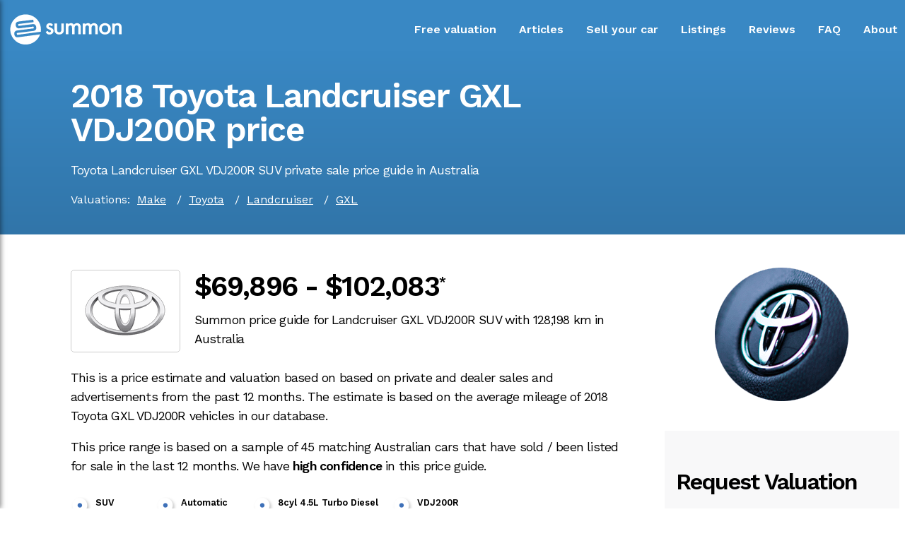

--- FILE ---
content_type: text/html
request_url: https://www.summon.com.au/price/2018-toyota-landcruiser-gxl-vdj200r/
body_size: 29843
content:
<!DOCTYPE html><html lang="en"><head><meta charSet="utf-8"/><meta http-equiv="x-ua-compatible" content="ie=edge"/><meta name="viewport" content="width=device-width, initial-scale=1, shrink-to-fit=no"/><style data-href="/styles.008104bd32392b3896a0.css" id="gatsby-global-css">@import url(https://fonts.googleapis.com/css2?family=Work+Sans:wght@400;600&display=swap);.FAQ-Collapsible{background-color:#fff;margin-bottom:0}.FAQ-Collapsible__contentInner{padding:10px;border:1px solid #fff;border-top:0}.FAQ-Collapsible__contentInner p{margin-bottom:10px;line-height:20px}.FAQ-Collapsible__contentInner p:last-child{margin-bottom:0}.FAQ-Collapsible__trigger{display:block;font-weight:400;font-size:1rem;text-decoration:none;position:relative;border-bottom:1px solid #cccfde;background:#fff;color:#000;padding:35px 30px 5px 10px;cursor:pointer}.FAQ-Collapsible__trigger:hover{background:#ebf3f9}.FAQ-Collapsible__trigger:after{content:"";position:absolute;width:20px;height:20px;top:35px;right:10px;background-color:#fff;z-index:1;background:url("[data-uri]");background-repeat:no-repeat;background-position:-2px 0;background-size:100%;transition:transform .3s}.FAQ-Collapsible__trigger.is-open{background:#fff;color:#000}.FAQ-Collapsible__trigger.is-open:hover{background:#ebf3f9}.FAQ-Collapsible__trigger.is-open:after{transform:rotate(180deg)}.FAQ-Collapsible__trigger.is-disabled{opacity:.5;background-color:grey}.CarDetails-module--bgimage--2i_xc{overflow:hidden;border:1px solid #fff;position:relative;cursor:pointer}.CarDetails-module--bgimage--2i_xc div{transition:transform 1s ease}.CarDetails-module--bgimage--2i_xc:hover div{transform:scale(1.3)}.toggle-button{left:0;display:flex;flex-direction:column;justify-content:space-around;height:24px;width:30px;background:transparent;border:none;cursor:pointer;padding:0;margin-left:0;margin-top:10px;box-sizing:border-box}.toggle-button:focus{outline:none}.toggle-button__line{width:30px;height:2px;background:#fff}.main-navigation{margin:0;height:4.5rem;padding:0;display:flex;flex:1 1 100%;align-items:center;z-index:5}.spacer{flex:1 1}.main-navigation__logo{position:relative;padding-top:1rem}.main-navigation__items{margin-left:1.5rem;margin-top:10px}.main-navigation__items ul{display:flex;list-style:none;padding:0;margin:0}.main-navigation__items li{margin-left:2rem;font-weight:500}.main-navigation__items a{text-decoration:none;color:#fff;font-weight:600;padding-bottom:6px;border-bottom:2px solid transparent}.main-navigation__items a:hover{color:#c7edfb;border-bottom:2px solid #c7edfb;text-decoration:none}@media (max-width:850px){.main-navigation__items{display:none}.main-navigation__logo{left:10px}}@media (min-width:850px){.toolbar__toggle-button{display:none}.main-navigation__logo{left:0}}.side-drawer{height:100%;background:#202020;box-shadow:1px 0 7px rgba(0,0,0,.5);position:fixed;top:0;left:0;width:70%;max-width:400px;z-index:200;transform:translateX(-100%);transition:transform .3s ease-out}.side-drawer.open{transform:translateX(0)}.side-drawer ul{height:100%;list-style:none;display:flex;flex-direction:column;justify-content:center}.side-drawer li{margin:.5rem 0}.side-drawer a{color:#fff;text-decoration:none;font-size:1.5rem}.side-drawer a:active,.side-drawer a:hover{color:#c7edfb}.backdrop{position:fixed;width:100%;height:100%;background:rgba(68,68,68,.5);z-index:100}html{height:100%;margin:0;-ms-text-size-adjust:100%;-webkit-text-size-adjust:100%}body,html{font-family:Work Sans,sans-serif;padding:0}body{margin:auto;background-color:#fff;font-weight:400;font-style:normal;color:#000;-webkit-font-smoothing:antialiased;-moz-osx-font-smoothing:grayscale}h1,main{margin:0}h1{padding-top:10px;padding-bottom:10px}a,h2,h3{color:#000}a{text-decoration:underline}sup{font-size:.7rem}.blue{color:#3987c3!important}.calculator{margin:2rem 0;text-align:center;background-color:#fff;padding-top:50px;padding-left:10px;padding-right:10px}.calculator input{background:#f8f8f9;color:#282828;font-size:1.2rem;font-weight:700;text-align:center;border:1px solid #7f7f7f;width:300px;height:3.2rem;outline:none}.calculator-note{font-size:.75rem;padding-bottom:10px;padding-left:20px;text-align:left;letter-spacing:-.05rem}.enter-estimate{color:#282828;letter-spacing:-.05rem}:-ms-input-placeholder{color:#282828}::placeholder{color:#282828}::-webkit-input-placeholder{color:#282828}.options{display:grid;grid-template-columns:25% 25% 25% 25%;grid-template-rows:auto}.options h3{font-weight:700;color:#000;font-size:1.2rem;margin-top:25px;margin-bottom:0;letter-spacing:-.08rem}.options p{margin-top:0;padding-right:10px;font-size:.9rem;letter-spacing:-.08rem}.options ul{margin-left:0;padding-left:10px}.options li{text-align:left;font-size:.75rem;margin-left:0;letter-spacing:-.05rem}.sell-option{background-color:#fff;margin:2px;padding-bottom:15px}.sell-option.highlight{background-color:#f8f8f9;color:#000}.estimate-input h3,.sell-option.highlight,.sell-option.highlight h3{color:#282828}.estimate-input h3{margin-top:-10px;letter-spacing:-.05rem}.white-tick{background-image:url([data-uri])}.white-cross,.white-tick{list-style:none;background-position:0;background-repeat:no-repeat;padding-left:32px;padding-top:10px;padding-bottom:10px}.white-cross{background-image:url([data-uri])}.gold-tick{list-style:none;background-image:url([data-uri]);background-position:0;background-repeat:no-repeat;padding-left:32px;padding-top:10px;padding-bottom:10px}.diamond{position:absolute;margin-top:-15px}.diamond.center{margin-left:-180px}.diamond.right{margin-left:-220px}.qualify-link{width:220px;background-color:#c7edfb;border:none;color:#000;padding:10px;text-align:center;text-decoration:none;display:inline-block;font-size:.9rem;font-weight:400;margin:4px 2px 20px;border-radius:20px;cursor:pointer}@media (min-width:1200px){.options{grid-template-columns:25% 25% 25% 25%}.estimate-input{margin-bottom:3rem}}@media (max-width:1199px) and (min-width:600px){.options{grid-template-columns:50% 50%}.align-left{justify-self:start}.align-right{justify-self:end}.diamond{display:none}.sell-option{padding-right:25px}.qualify-link{margin-left:20px}}@media (max-width:599px){.calculator{margin-left:15px;margin-right:15px;margin-top:100px}.options{grid-template-columns:100%}.sell-option{justify-self:center;padding-bottom:20px;border-bottom:7px solid #a5dbea;width:95%}.sell-option ul{margin-left:0}.diamond{display:none}}.RecentSales-module--wrapper--2mvCE{position:relative;width:340px;height:340px;margin-top:30px}.RecentSales-module--car_container--1xBg0{position:absolute;width:150px;height:150px;-webkit-filter:brightness(100%);-webkit-clip-path:circle(75px at center);clip-path:circle(75px at center);animation-timing-function:ease}.RecentSales-module--img--2gZz7{-webkit-filter:brightness(100%);transition:all 1s ease;z-index:2}.RecentSales-module--img--2gZz7:hover{-webkit-filter:brightness(60%);transition:all 1s ease}.RecentSales-module--b1_start--11tJ1{left:20px;top:20px}.RecentSales-module--b2_start--2DP0o{left:170px;top:20px}.RecentSales-module--b3_start--1RJAo{left:20px;top:170px}.RecentSales-module--b4_start--MNQWO{left:170px;top:170px}.RecentSales-module--b1_animation--GDnxf{animation:RecentSales-module--b1--2MKGB 2s forwards}.RecentSales-module--b2_animation--oqZJ7{animation:RecentSales-module--b2--1n7y- 2s forwards}.RecentSales-module--b3_animation--neXRe{animation:RecentSales-module--b3--1Ofum 2s forwards}.RecentSales-module--b4_animation--3Rokj{animation:RecentSales-module--b4--FPAjE 2s forwards}.RecentSales-module--recent_title--2cGNS{position:absolute;top:130px;left:150px;text-align:center;color:#707071}.RecentSales-module--car_name--2y31l{position:absolute;display:flex;justify-content:center;align-items:center;z-index:3;color:#fff;font-weight:600;width:100%;height:100%;transition:all 1s ease;cursor:pointer}.RecentSales-module--car_name--2y31l p{text-align:center;visibility:hidden}.RecentSales-module--car_name--2y31l:hover{background-color:rgba(0,0,0,.7);transition:all 1s ease}.RecentSales-module--car_name--2y31l:hover p{visibility:visible}@keyframes RecentSales-module--b1--2MKGB{0%{left:20px;top:20px}to{left:10px;top:10px}}@keyframes RecentSales-module--b2--1n7y-{0%{left:170px;top:20px}to{left:180px;top:10px}}@keyframes RecentSales-module--b3--1Ofum{0%{left:20px;top:170px}to{left:10px;top:180px}}@keyframes RecentSales-module--b4--FPAjE{0%{left:170px;top:170px}to{left:180px;top:180px}}.benefits-selling{margin:30px}.benefits-selling h2{color:#000;font-size:2rem}.Bene-Collapsible{background-color:#fff;margin-bottom:0}.Bene-Collapsible__contentInner{padding:10px;border:1px solid #fff;border-top:0}.Bene-Collapsible__contentInner p{margin-bottom:10px;line-height:20px}.Bene-Collapsible__contentInner p:last-child{margin-bottom:0}.Bene-Collapsible__trigger{display:block;font-weight:400;font-size:1rem;text-decoration:none;position:relative;border-bottom:1px solid #cccfde;background:#fff;color:#000;padding:35px 30px 5px 10px;cursor:pointer}.Bene-Collapsible__trigger:hover{background:#ebf3f9}.Bene-Collapsible__trigger:after{content:"";position:absolute;width:20px;height:20px;top:35px;right:10px;background-color:#fff;z-index:1;background:url("[data-uri]");background-repeat:no-repeat;background-position:-2px 0;background-size:100%;transition:transform .3s}.Bene-Collapsible__trigger.is-open{background:#fff;color:#000}.Bene-Collapsible__trigger.is-open:hover{background:#ebf3f9}.Bene-Collapsible__trigger.is-open:after{transform:rotate(180deg)}.Bene-Collapsible__trigger.is-disabled{opacity:.5;background-color:grey}@media (max-width:600px){.benefits-selling{margin:15px}}.RecentListingsBar-module--bgimage--2kYps{overflow:hidden;border:7px solid #fff;position:relative;cursor:pointer}.RecentListingsBar-module--bgimage--2kYps div{transition:transform 1s ease}.RecentListingsBar-module--bgimage--2kYps:hover div{transform:scale(1.3)}.CustomerReviews-module--r0--2nVdX{position:absolute;left:-30px;top:-50px;transform:scale(.7);transform:scale(.7) rotate(5deg)}.CustomerReviews-module--r1--2enXp{position:absolute;top:-30px;z-index:3;left:calc(50% - 150px);transform:scale(.8) rotate(-7deg);border:7px solid #fff}.CustomerReviews-module--r2--3LQBD{position:absolute;right:-30px;top:-40px;transform:scale(.7) rotate(5deg)}.my-masonry-grid{display:flex;margin-left:-30px;width:auto}.my-masonry-grid_column{padding-left:30px;background-clip:padding-box}.my-masonry-grid_column>div{background:#fff;margin-bottom:30px}.modal{position:fixed;top:0;left:0;width:100%;height:100%;background:#000;z-index:2}.modal-main{position:relative;width:90%;max-width:1500px;height:80vh;top:45%;left:50%;transform:translate(-50%,-50%)}@media (max-height:400px){.modal-main{transform:translate(-50%,-55%)}}.display-block{display:block}.display-none{display:none}.slider-arrow{position:absolute;height:100%;width:100%}.slider-arrow-btns{position:absolute;top:45%;z-index:3}.slider-arrow-btns-next{position:absolute;right:0}.slider-arrow-btns-prev{position:absolute;left:0}.slick-slider{box-sizing:border-box;-webkit-user-select:none;-ms-user-select:none;user-select:none;-webkit-touch-callout:none;-khtml-user-select:none;touch-action:pan-y;-webkit-tap-highlight-color:transparent}.slick-list,.slick-slider{position:relative;display:block}.slick-list{overflow:hidden;margin:0;padding:0}.slick-list:focus{outline:none}.slick-list.dragging{cursor:pointer;cursor:hand}.slick-slider .slick-list,.slick-slider .slick-track{transform:translateZ(0)}.slick-track{position:relative;top:0;left:0;display:block;margin-left:auto;margin-right:auto}.slick-track:after,.slick-track:before{display:table;content:""}.slick-track:after{clear:both}.slick-loading .slick-track{visibility:hidden}.slick-slide{display:none;float:left;height:100%;min-height:1px}[dir=rtl] .slick-slide{float:right}.slick-slide img{display:block}.slick-slide.slick-loading img{display:none}.slick-slide.dragging img{pointer-events:none}.slick-initialized .slick-slide{display:block}.slick-loading .slick-slide{visibility:hidden}.slick-vertical .slick-slide{display:block;height:auto;border:1px solid transparent}.slick-arrow.slick-hidden{display:none}.slick-loading .slick-list{background:#fff url([data-uri]) 50% no-repeat}@font-face{font-family:slick;font-weight:400;font-style:normal;src:url([data-uri]);src:url([data-uri]?#iefix) format("embedded-opentype"),url([data-uri]) format("woff"),url([data-uri]) format("truetype"),url([data-uri]) format("svg")}.slick-next,.slick-prev{font-size:0;line-height:0;position:absolute;top:50%;display:block;width:20px;height:20px;padding:0;transform:translateY(-50%);cursor:pointer;border:none}.slick-next,.slick-next:focus,.slick-next:hover,.slick-prev,.slick-prev:focus,.slick-prev:hover{color:transparent;outline:none;background:transparent}.slick-next:focus:before,.slick-next:hover:before,.slick-prev:focus:before,.slick-prev:hover:before{opacity:1}.slick-next.slick-disabled:before,.slick-prev.slick-disabled:before{opacity:.25}.slick-next:before,.slick-prev:before{color:#fff}[dir=rtl] .slick-prev{right:-25px;left:auto}.slick-prev:before{content:"\2190"}[dir=rtl] .slick-prev:before{content:"\2192"}[dir=rtl] .slick-next{right:auto;left:-25px}.slick-next:before{content:"\2192"}[dir=rtl] .slick-next:before{content:"\2190"}.slick-dotted.slick-slider{margin-bottom:30px}.slick-dots{position:absolute;bottom:-25px;display:block;width:100%;padding:0;margin:0;list-style:none;text-align:center}.slick-dots li{position:relative;display:inline-block;margin:0 5px;padding:0}.slick-dots li,.slick-dots li button{width:20px;height:20px;cursor:pointer}.slick-dots li button{font-size:0;line-height:0;display:block;padding:5px;color:transparent;border:0;outline:none;background:transparent}.slick-dots li button:focus,.slick-dots li button:hover{outline:none}.slick-dots li button:focus:before,.slick-dots li button:hover:before{opacity:1}.slick-dots li button:before{font-family:slick;font-size:6px;line-height:20px;position:absolute;top:0;left:0;width:20px;height:20px;content:"\2022";text-align:center;opacity:.25;color:#000;-webkit-font-smoothing:antialiased;-moz-osx-font-smoothing:grayscale}.slick-dots li.slick-active button:before{opacity:.75;color:#000}.slick-slide div{outline:none}.slick-next:before,.slick-prev:before{font-family:slick;font-size:20px;line-height:1;opacity:.75;color:grey;-webkit-font-smoothing:antialiased;-moz-osx-font-smoothing:grayscale}.slick-prev{left:-25px}.slick-prev:before{content:"";position:absolute;width:20px;height:20px;left:-10px;z-index:1;background-color:#fff;background:url("[data-uri]");background-repeat:no-repeat;background-position:0 0;background-size:100%}.slick-next{right:-25px}.slick-next:before{content:"";position:absolute;width:20px;height:20px;z-index:1;background-color:#fff;background:url("[data-uri]");background-repeat:no-repeat;background-position:0 0;background-size:100%}.MakeModelBadgeTable-module--v_td--2Frhb,.MakeModelBadgeTable-module--v_th--3hrpY{padding:10px;text-align:center}.MakeModelBadgeTable-module--v_thead--2OsYm{background-color:#f8f8f9}@media (min-width:600px){.MakeModelBadgeTable-module--v_tbody--1yCUI .MakeModelBadgeTable-module--v_tr--hqJEq:nth-child(2n){background-color:#f8f8f9}}@media (max-width:600px){.MakeModelBadgeTable-module--v_table--28XmY{width:90%}.MakeModelBadgeTable-module--v_tbody--1yCUI .MakeModelBadgeTable-module--v_tr--hqJEq{background-color:none}.MakeModelBadgeTable-module--v_table--28XmY .MakeModelBadgeTable-module--v_thead--2OsYm{display:none}.MakeModelBadgeTable-module--v_tbody--1yCUI .MakeModelBadgeTable-module--v_td--2Frhb{background-color:#f8f8f9}.MakeModelBadgeTable-module--v_tbody--1yCUI .MakeModelBadgeTable-module--v_tr--hqJEq:nth-child(2n){background-color:none}.MakeModelBadgeTable-module--v_table--28XmY .MakeModelBadgeTable-module--v_td--2Frhb{display:flex}.MakeModelBadgeTable-module--v_table--28XmY .MakeModelBadgeTable-module--v_td--2Frhb:before{content:attr(label);font-weight:700;width:120px;min-width:120px;text-align:left}.MakeModelBadgeTable-module--v_tr--hqJEq .MakeModelBadgeTable-module--v_td--2Frhb:last-child{margin-bottom:30px}}</style><meta name="generator" content="Gatsby 2.29.3"/><title data-react-helmet="true">2018 Toyota Landcruiser GXL VDJ200R price Australia | Summon</title><link data-react-helmet="true" rel="canonical" href="https://www.summon.com.au/price/2018-toyota-landcruiser-gxl-vdj200r/"/><meta data-react-helmet="true" name="description" content="Valuation for 2018 Toyota Landcruiser GXL VDJ200R"/><meta data-react-helmet="true" property="og:title" content="2018 Toyota Landcruiser GXL VDJ200R price Australia"/><meta data-react-helmet="true" property="og:description" content="Valuation for 2018 Toyota Landcruiser GXL VDJ200R"/><meta data-react-helmet="true" property="og:type" content="website"/><meta data-react-helmet="true" property="og:url" content="https://www.summon.com.au/price/2018-toyota-landcruiser-gxl-vdj200r/"/><meta data-react-helmet="true" property="og:site_name" content="Summon"/><meta data-react-helmet="true" property="og:image" content="https://www.summon.com.au/static/a1c03951fcb609b30f32bfa3063e9ae4/b5793/toyota.png"/><meta data-react-helmet="true" name="twitter:card" content="summary"/><meta data-react-helmet="true" name="twitter:creator" content="Summon"/><meta data-react-helmet="true" name="twitter:title" content="2018 Toyota Landcruiser GXL VDJ200R price Australia"/><meta data-react-helmet="true" name="twitter:description" content="Valuation for 2018 Toyota Landcruiser GXL VDJ200R"/><link rel="sitemap" type="application/xml" href="/sitemap.xml"/><style data-styled="" data-styled-version="5.2.1">.NnPiT{display:grid;margin-top:0px;margin-bottom:100px;grid-template-columns:minmax(400px,1300px);-webkit-box-pack:center;-webkit-justify-content:center;-ms-flex-pack:center;justify-content:center;}/*!sc*/
.bNGa-Do{display:grid;margin-top:0px;margin-bottom:0px;grid-template-columns:minmax(400px,1300px);background-color:#3479ae;-webkit-box-pack:center;-webkit-justify-content:center;-ms-flex-pack:center;justify-content:center;}/*!sc*/
data-styled.g2[id="SectionPageMargin__Wrapper-sc-1d5k0kr-0"]{content:"NnPiT,bNGa-Do,"}/*!sc*/
.jUPFgi{margin-left:100px;margin-right:100px;}/*!sc*/
@media (max-width:800px){.jUPFgi{-webkit-box-pack:center;-webkit-justify-content:center;-ms-flex-pack:center;justify-content:center;margin-left:30px;margin-right:30px;}}/*!sc*/
data-styled.g3[id="SectionPageMargin__Content-sc-1d5k0kr-1"]{content:"jUPFgi,"}/*!sc*/
.bMUlHR{display:grid;grid-template-columns:1fr 1fr;-webkit-column-gap:40px;column-gap:40px;}/*!sc*/
@media (max-width:800px){.bMUlHR{-webkit-box-pack:center;-webkit-justify-content:center;-ms-flex-pack:center;justify-content:center;grid-template-columns:100%;grid-template-rows:auto auto;}}/*!sc*/
data-styled.g4[id="Grid2-sc-1pjz8jx-0"]{content:"bMUlHR,"}/*!sc*/
.EaATv{text-align:left;}/*!sc*/
@media (max-width:800px){.EaATv{text-align:left;grid-row:1;}}/*!sc*/
.EaATw{text-align:left;}/*!sc*/
@media (max-width:800px){.EaATw{text-align:left;grid-row:2;}}/*!sc*/
.jhAHrE{text-align:right;}/*!sc*/
@media (max-width:800px){.jhAHrE{text-align:left;grid-row:1;}}/*!sc*/
data-styled.g5[id="GridItem__Item-sc-1ta9v6j-0"]{content:"EaATv,EaATw,jhAHrE,"}/*!sc*/
.ksAhFO{display:inline-block;padding:12px;width:30px;height:30px;cursor:pointer;border-radius:50%;overflow:visible;}/*!sc*/
.ksAhFO:hover{background-color:rgba(0,0,0,0.10);}/*!sc*/
@media (hover:none):{.ksAhFO:hover{background-color:transparent;}}/*!sc*/
data-styled.g6[id="IconButton__IconBtn-sc-1whymb0-0"]{content:"ksAhFO,"}/*!sc*/
.grJLgC{padding-top:10px;padding-bottom:20px;color:white;}/*!sc*/
data-styled.g7[id="Footer__CopyContainer-sc-1g0xvwb-0"]{content:"grJLgC,"}/*!sc*/
.gPfJDy{padding-top:5px;color:white;}/*!sc*/
data-styled.g8[id="Footer__ACNContainer-sc-1g0xvwb-1"]{content:"gPfJDy,"}/*!sc*/
.fKdOjd{font-weight:bold;-webkit-text-decoration:none;text-decoration:none;color:white;margin-right:30px;line-height:2rem;}/*!sc*/
.fKdOjd:hover{color:#c7edfb;}/*!sc*/
@media (max-width:800px){.fKdOjd{display:block;margin-bottom:10px;}}/*!sc*/
data-styled.g9[id="Footer__StyledLink-sc-1g0xvwb-2"]{content:"fKdOjd,"}/*!sc*/
.ccfJmj{padding-bottom:20px;}/*!sc*/
data-styled.g10[id="Footer__IconContainer-sc-1g0xvwb-3"]{content:"ccfJmj,"}/*!sc*/
.bgeabS{display:grid;margin-top:0px;margin-bottom:0px;grid-template-columns:minmax(400px,1300px);background-color:#3988c4;-webkit-box-pack:center;-webkit-justify-content:center;-ms-flex-pack:center;justify-content:center;}/*!sc*/
data-styled.g11[id="Section__Wrapper-sc-1cglv57-0"]{content:"bgeabS,"}/*!sc*/
.eToFRM{margin-left:10px;margin-right:10px;}/*!sc*/
@media (max-width:800px){.eToFRM{margin-left:30px;margin-right:30px;}}/*!sc*/
data-styled.g12[id="Section__Content-sc-1cglv57-1"]{content:"eToFRM,"}/*!sc*/
.cbGqmV{display:grid;margin-top:0px;margin-bottom:10px;grid-template-columns:minmax(400px,1300px);background:rgb(57,136,196);background:linear-gradient(180deg,rgba(57,136,196,1) 0%,rgba(49,117,169,1) 100%);-webkit-box-pack:center;-webkit-justify-content:center;-ms-flex-pack:center;justify-content:center;}/*!sc*/
data-styled.g13[id="SectionPageMarginGradient__Wrapper-sc-12k1n1e-0"]{content:"cbGqmV,"}/*!sc*/
.dktQYV{margin-left:100px;margin-right:100px;}/*!sc*/
@media (max-width:800px){.dktQYV{-webkit-box-pack:center;-webkit-justify-content:center;-ms-flex-pack:center;justify-content:center;margin-left:30px;margin-right:30px;}}/*!sc*/
data-styled.g14[id="SectionPageMarginGradient__Content-sc-12k1n1e-1"]{content:"dktQYV,"}/*!sc*/
.bGIuxO{display:block;max-width:800px;}/*!sc*/
data-styled.g15[id="Grid1__Grid-sc-9e5t24-0"]{content:"bGIuxO,"}/*!sc*/
.itqbzD{margin-top:30px;font-weight:600;color:white;font-size:3rem;line-height:3rem;-webkit-letter-spacing:-0.1rem;-moz-letter-spacing:-0.1rem;-ms-letter-spacing:-0.1rem;letter-spacing:-0.1rem;}/*!sc*/
data-styled.g16[id="PageTitle__Title-sc-17hsyfx-0"]{content:"itqbzD,"}/*!sc*/
.cGFejk{color:white;font-size:1.1rem;line-height:1.7rem;-webkit-letter-spacing:-0.05rem;-moz-letter-spacing:-0.05rem;-ms-letter-spacing:-0.05rem;letter-spacing:-0.05rem;margin-top:10px;}/*!sc*/
.cFKSpY{color:black;font-size:1.1rem;line-height:1.7rem;-webkit-letter-spacing:-0.05rem;-moz-letter-spacing:-0.05rem;-ms-letter-spacing:-0.05rem;letter-spacing:-0.05rem;margin-top:10px;}/*!sc*/
data-styled.g17[id="Paragraph1__Paragraph-sc-12lti2g-0"]{content:"cGFejk,cFKSpY,"}/*!sc*/
.iVJwqx{display:block;width:100%;height:40px;}/*!sc*/
data-styled.g18[id="Spacer__Space-sc-1xngujy-0"]{content:"iVJwqx,"}/*!sc*/
.eKafUf{color:black;font-size:2.5rem;line-height:3rem;font-weight:600;-webkit-letter-spacing:-0.1rem;-moz-letter-spacing:-0.1rem;-ms-letter-spacing:-0.1rem;letter-spacing:-0.1rem;margin-bottom:0px;}/*!sc*/
data-styled.g19[id="Heading2__Heading-ucwti6-0"]{content:"eKafUf,"}/*!sc*/
.iIXMEE{margin-top:0px;margin-bottom:20px;text-align:left;}/*!sc*/
data-styled.g24[id="FormControl-i50bm9-0"]{content:"iIXMEE,"}/*!sc*/
.fjEKkN{margin-top:20px;margin-bottom:40px;text-align:left;width:100%;}/*!sc*/
data-styled.g25[id="ActionControl-sc-1cc0s2b-0"]{content:"fjEKkN,"}/*!sc*/
.ejHwUD{outline:none;width:285px;font-size:1.1rem;background-color:white;color:black;padding:5px 5px 5px 12px;border:#CCCCCC solid 1px;margin-bottom:0.5rem;}/*!sc*/
data-styled.g27[id="Input-hng38j-0"]{content:"ejHwUD,"}/*!sc*/
.cperqk{margin-top:-5px;margin-bottom:10px;color:red;font-size:0.8em;}/*!sc*/
data-styled.g28[id="InputError-sc-1xqt0aw-0"]{content:"cperqk,"}/*!sc*/
.dJhmHS{background-color:#3479ae;border:none;color:white;padding:10px;text-align:center;-webkit-text-decoration:none;text-decoration:none;display:inline-block;font-size:0.9rem;font-weight:normal;margin:2px 2px 2px 2px;padding-left:20px;padding-right:20px;border-radius:5px;cursor:pointer;}/*!sc*/
.dJhmHS:hover{opacity:0.9;}/*!sc*/
data-styled.g30[id="Button-s3zd4-0"]{content:"dJhmHS,"}/*!sc*/
.bBfAgJ{color:black;font-size:2rem;line-height:3rem;font-weight:600;-webkit-letter-spacing:-0.1rem;-moz-letter-spacing:-0.1rem;-ms-letter-spacing:-0.1rem;letter-spacing:-0.1rem;margin-bottom:20px;}/*!sc*/
data-styled.g33[id="Heading3-sc-1cg39e2-0"]{content:"bBfAgJ,"}/*!sc*/
.ezHKao{display:grid;grid-template-columns:auto auto;-webkit-column-gap:40px;column-gap:40px;}/*!sc*/
@media (max-width:800px){.ezHKao{grid-template-columns:100%;grid-template-rows:auto auto;justify-items:center;}}/*!sc*/
data-styled.g52[id="Grid2Auto-sc-1deaug6-0"]{content:"ezHKao,"}/*!sc*/
.fkFMOl{color:black;font-size:1.6rem;line-height:3rem;font-weight:600;-webkit-letter-spacing:-0.1rem;-moz-letter-spacing:-0.1rem;-ms-letter-spacing:-0.1rem;letter-spacing:-0.1rem;margin-bottom:20px;}/*!sc*/
data-styled.g63[id="Heading4-sc-1kqm4ob-0"]{content:"fkFMOl,"}/*!sc*/
.rfunW{position:relative;padding-left:35px;margin-bottom:10px;margin-right:20px;}/*!sc*/
data-styled.g177[id="Highlight__Container-sc-19xxhgz-0"]{content:"rfunW,"}/*!sc*/
.grFenv{font-weight:600;font-size:.8rem;color:#000000;}/*!sc*/
data-styled.g178[id="Highlight__Value-sc-19xxhgz-1"]{content:"grFenv,"}/*!sc*/
.gGcyIj{color:#111111;font-size:.8rem;}/*!sc*/
data-styled.g179[id="Highlight__Title-sc-19xxhgz-2"]{content:"gGcyIj,"}/*!sc*/
.iAUuca{margin-bottom:10px;}/*!sc*/
data-styled.g201[id="ValuationPageForm__LabelContainer-sc-1oi6tpd-0"]{content:"iAUuca,"}/*!sc*/
.dzjLVc{font-weight:600;font-size:1rem;}/*!sc*/
data-styled.g202[id="ValuationPageForm__LabelNote-sc-1oi6tpd-1"]{content:"dzjLVc,"}/*!sc*/
.hMCIkt{background-color:#3479ae;outline:none;border:#3479ae 1px solid;color:white;padding:5px 10px;margin-right:10px;margin-bottom:5px;text-align:center;-webkit-text-decoration:none;text-decoration:none;display:inline-block;font-size:.8rem;font-weight:bold;border-radius:14px;cursor:pointer;cursor:pointer;}/*!sc*/
.hMCIkt:hover{opacity:0.9;}/*!sc*/
data-styled.g203[id="RemoveButton-fco7er-0"]{content:"hMCIkt,"}/*!sc*/
.iIffeq{display:grid;grid-template-columns:25% 25% 25% 25%;margin-top:30px;}/*!sc*/
@media (min-width:320px) and (max-width:1050px){.iIffeq{grid-template-columns:50% 50%;grid-template-rows:auto;}}/*!sc*/
@media (max-width:319px){.iIffeq{grid-template-columns:100%;grid-template-rows:auto;}}/*!sc*/
data-styled.g204[id="CircleStats__CircleContainer-sc-17mmsit-0"]{content:"iIffeq,"}/*!sc*/
.ePctBf{position:relative;margin:0px;padding:0px;height:200px;width:200px;margin-bottom:30px;justify-self:center;}/*!sc*/
@media (min-width:320px) and (max-width:1050px){.ePctBf{height:150px;width:150px;}}/*!sc*/
data-styled.g205[id="CircleStats__Box-sc-17mmsit-1"]{content:"ePctBf,"}/*!sc*/
.coAwjH{position:absolute;left:0px;top:0px;width:150px;height:150px;text-align:center;background-color:#f8f8f9;-webkit-clip-path:circle(75px at center);clip-path:circle(75px at center);}/*!sc*/
data-styled.g206[id="CircleStats__Stat-sc-17mmsit-2"]{content:"coAwjH,"}/*!sc*/
.lbloRy{margin-top:45px;font-size:1.5rem;color:#3479ae;font-weight:400;-webkit-letter-spacing:-0.1rem;-moz-letter-spacing:-0.1rem;-ms-letter-spacing:-0.1rem;letter-spacing:-0.1rem;}/*!sc*/
data-styled.g207[id="CircleStats__StatTitle-sc-17mmsit-3"]{content:"lbloRy,"}/*!sc*/
.jYSsmr{font-size:1.1rem;font-weight:400;-webkit-letter-spacing:-0.1rem;-moz-letter-spacing:-0.1rem;-ms-letter-spacing:-0.1rem;letter-spacing:-0.1rem;}/*!sc*/
data-styled.g208[id="CircleStats__StatTag-sc-17mmsit-4"]{content:"jYSsmr,"}/*!sc*/
.lotgCW{font-size:.9rem;color:#666666;margin-top:60px;}/*!sc*/
data-styled.g209[id="Disclaimer__Disclaim-sc-1fzg75a-0"]{content:"lotgCW,"}/*!sc*/
.kvqJnu{display:-webkit-box;display:-webkit-flex;display:-ms-flexbox;display:flex;}/*!sc*/
@media (max-width:600px){.kvqJnu{display:block;}}/*!sc*/
data-styled.g210[id="valuation__IntroBlock-r9pqly-0"]{content:"kvqJnu,"}/*!sc*/
.cMzBaC{border:1px solid #CCCCCC;border-radius:5px;margin-top:40px;width:160px;height:115px;text-align:center;margin-right:20px;}/*!sc*/
@media (max-width:600px){.cMzBaC{width:100%;}}/*!sc*/
data-styled.g211[id="valuation__LogoBlock-r9pqly-1"]{content:"cMzBaC,"}/*!sc*/
.kkRJI{display:-webkit-box;display:-webkit-flex;display:-ms-flexbox;display:flex;margin-top:30px;}/*!sc*/
@media (max-width:800px){.kkRJI{display:grid;grid-template-columns:1fr 1fr;-webkit-box-pack:left;-webkit-justify-content:left;-ms-flex-pack:left;justify-content:left;grid-template-rows:auto auto;}}/*!sc*/
data-styled.g212[id="valuation__Highlights-r9pqly-2"]{content:"kkRJI,"}/*!sc*/
.fXxRFb{background-color:#f8f8f9;padding:16px;width:300px;}/*!sc*/
data-styled.g213[id="valuation__FormContainer-r9pqly-3"]{content:"fXxRFb,"}/*!sc*/
</style><link rel="icon" href="/favicon-32x32.png?v=4b4403ae7008adc81b5f9a814a490bed" type="image/png"/><link rel="manifest" href="/manifest.webmanifest" crossorigin="anonymous"/><meta name="theme-color" content="#663399"/><link rel="apple-touch-icon" sizes="48x48" href="/icons/icon-48x48.png?v=4b4403ae7008adc81b5f9a814a490bed"/><link rel="apple-touch-icon" sizes="72x72" href="/icons/icon-72x72.png?v=4b4403ae7008adc81b5f9a814a490bed"/><link rel="apple-touch-icon" sizes="96x96" href="/icons/icon-96x96.png?v=4b4403ae7008adc81b5f9a814a490bed"/><link rel="apple-touch-icon" sizes="144x144" href="/icons/icon-144x144.png?v=4b4403ae7008adc81b5f9a814a490bed"/><link rel="apple-touch-icon" sizes="192x192" href="/icons/icon-192x192.png?v=4b4403ae7008adc81b5f9a814a490bed"/><link rel="apple-touch-icon" sizes="256x256" href="/icons/icon-256x256.png?v=4b4403ae7008adc81b5f9a814a490bed"/><link rel="apple-touch-icon" sizes="384x384" href="/icons/icon-384x384.png?v=4b4403ae7008adc81b5f9a814a490bed"/><link rel="apple-touch-icon" sizes="512x512" href="/icons/icon-512x512.png?v=4b4403ae7008adc81b5f9a814a490bed"/><link crossorigin="" href="https://www.gstatic.com" rel="preconnect"/><link crossorigin="" href="https://connect.facebook.net" rel="preconnect"/><link crossorigin="" href="https://www.google-analytics.com" rel="preconnect"/><link crossorigin="" href="https://www.google.com.au" rel="preconnect"/><link crossorigin="" href="https://stats.g.doubleclick.net" rel="preconnect"/><link rel="preconnect" href="https://www.google-analytics.com"/><link rel="dns-prefetch" href="https://www.google-analytics.com"/><script>
  !function(f,b,e,v,n,t,s){if(f.fbq)return;n=f.fbq=function(){n.callMethod?
  n.callMethod.apply(n,arguments):n.queue.push(arguments)};if(!f._fbq)f._fbq=n;
  n.push=n;n.loaded=!0;n.version='2.0';n.queue=[];t=b.createElement(e);t.async=!0;
  t.src=v;s=b.getElementsByTagName(e)[0];s.parentNode.insertBefore(t,s)}(window,
  document,'script','https://connect.facebook.net/en_US/fbevents.js');
  fbq('init', '2588805618015918'); // Insert your pixel ID here.
  fbq('track', 'PageView');
      </script><link as="script" rel="preload" href="/webpack-runtime-9678f39641161269a903.js"/><link as="script" rel="preload" href="/framework-05485b3cc0be2d68a0f2.js"/><link as="script" rel="preload" href="/app-d73b810ab8db4e477b9a.js"/><link as="script" rel="preload" href="/styles-e9d24b1846c7d6eb9685.js"/><link as="script" rel="preload" href="/36bcf0ca-5b3b8d898ba7209863c8.js"/><link as="script" rel="preload" href="/7057f062c7be90ae3f8641825543b112d00bebe5-6286756d1f359e458e3e.js"/><link as="script" rel="preload" href="/0e96b2119fffd05de6323e431083daf40a9b164a-b40ecc36788f61581ac3.js"/><link as="script" rel="preload" href="/component---src-templates-valuation-js-efbdd0b590c5cbf607d6.js"/><link as="fetch" rel="preload" href="/page-data/price/2018-toyota-landcruiser-gxl-vdj200r/page-data.json" crossorigin="anonymous"/><link as="fetch" rel="preload" href="/page-data/sq/d/63159454.json" crossorigin="anonymous"/><link as="fetch" rel="preload" href="/page-data/app-data.json" crossorigin="anonymous"/></head><body><div id="___gatsby"><div style="outline:none" tabindex="-1" id="gatsby-focus-wrapper"><header><section class="Section__Wrapper-sc-1cglv57-0 bgeabS"><div class="Section__Content-sc-1cglv57-1 eToFRM"><div class="main-navigation"><div class="toolbar__toggle-button"><button class="toggle-button" title="navigation"><div class="toggle-button__line"></div><div class="toggle-button__line"></div><div class="toggle-button__line"></div></button></div><div class="main-navigation__logo"><a title="Summon Home" href="/"><svg width="170px" alt="Summon" version="1.1" id="LOGOSVG" x="0px" y="0px" viewBox="0 0 309.32 92.37" style="enable-background:new 0 0 309.32 92.37" xml:space="preserve"><style type="text/css">
	.st0{fill:#FFFFFF;}
</style><path class="st0" d="M66.32,31.64c1.97-0.27,3.96,0.26,5.56,1.48c1.6,1.22,2.64,2.99,2.91,4.99l0.38,2.79
	c0.56,4.12-2.34,7.93-6.47,8.49l-35.17,4.42l-4.25,0.54l-3.37,0.53c-0.36,0.05-0.58,0.27-0.68,0.4s-0.25,0.4-0.2,0.78l0.38,2.8
	c0.08,0.57,0.61,0.98,1.18,0.9l60.12-8.11c0.29-1.93,0.44-3.91,0.44-5.92c0-21.79-17.67-39.46-39.46-39.46S8.24,23.93,8.24,45.72
	c0,21.79,17.67,39.46,39.46,39.46c17.35,0,32.07-11.2,37.36-26.76l-57.59,7.77c-0.34,0.05-0.68,0.07-1.02,0.07
	c-3.71,0-6.96-2.75-7.47-6.53l-0.38-2.8c-0.27-2,0.25-3.98,1.47-5.59c1.22-1.6,2.99-2.64,4.99-2.91l37.9-4.94l2.5-0.26l2.38-0.28
	c0.56-0.08,0.96-0.6,0.88-1.18l-0.38-2.79c-0.05-0.37-0.27-0.59-0.4-0.69c-0.13-0.1-0.4-0.25-0.78-0.2l-2.95,0.4l-2.82,0.36
	L31,42.75c-0.34,0.05-0.68,0.07-1.01,0.07c-1.63,0-3.22-0.53-4.55-1.54c-1.6-1.22-2.64-2.99-2.91-4.99l-0.38-2.8
	c-0.56-4.12,2.34-7.93,6.47-8.49l38.83-4.95l0.82,6.45l-38.81,4.94c-0.55,0.07-0.95,0.6-0.87,1.18l0.38,2.8
	c0.05,0.37,0.27,0.59,0.4,0.69c0.13,0.1,0.4,0.25,0.78,0.2l0.35-0.05"></path><g><path class="st0" d="M113.65,37.3c-0.67-1.07-1.94-2.41-4.02-2.41c-0.94,0-1.61,0.33-2.01,0.74c-0.33,0.33-0.6,0.87-0.6,1.47
		c0,0.74,0.33,1.2,0.94,1.61c0.4,0.27,0.8,0.4,2.21,1.14l3.35,1.67c1.47,0.74,2.88,1.47,3.95,2.61c1.54,1.54,2.07,3.28,2.07,5.22
		c0,2.54-0.94,4.75-2.48,6.42c-2.21,2.41-4.95,3.15-7.9,3.15c-1.81,0-4.08-0.27-6.09-1.81c-1.61-1.21-2.94-3.15-3.61-5.15l5.35-2.54
		c0.33,0.94,0.94,2.14,1.54,2.68c0.4,0.4,1.34,1.07,2.88,1.07c1,0,2.07-0.33,2.68-0.94c0.54-0.54,0.94-1.41,0.94-2.21
		c0-0.8-0.27-1.47-0.87-2.14c-0.8-0.8-1.74-1.27-2.81-1.74L106.75,45c-1.27-0.6-2.81-1.34-3.88-2.41c-1.47-1.41-2.01-2.94-2.01-4.75
		c0-2.28,0.87-4.48,2.34-6.02c1.27-1.34,3.41-2.68,6.89-2.68c2.01,0,3.61,0.4,5.22,1.47c0.94,0.6,2.21,1.67,3.21,3.48L113.65,37.3z"></path><path class="st0" d="M128.64,29.87V46c0,1.67,0.07,3.61,1.2,5.09c0.87,1.14,2.41,1.94,4.28,1.94s3.41-0.8,4.28-1.94
		c1.14-1.47,1.2-3.41,1.2-5.09V29.87h6.56V46.2c0,3.61-0.4,6.63-3.01,9.24c-2.54,2.54-6.02,3.48-9.17,3.48
		c-2.88,0-6.36-0.87-8.9-3.48c-2.61-2.61-3.01-5.62-3.01-9.24V29.87H128.64z"></path><path class="st0" d="M151.13,29.87h6.56v2.61c2.21-2.68,4.82-3.35,6.96-3.35c2.94,0,5.69,1.41,7.3,4.15
		c2.34-3.35,5.89-4.15,8.37-4.15c3.41,0,6.43,1.61,8.03,4.42c0.54,0.94,1.47,3.01,1.47,7.09v17.4h-6.56V42.52
		c0-3.15-0.33-4.42-0.6-5.02c-0.4-1.07-1.41-2.48-3.75-2.48c-1.61,0-3.01,0.87-3.88,2.08c-1.14,1.61-1.27,4.02-1.27,6.42v14.52
		h-6.56V42.52c0-3.15-0.33-4.42-0.6-5.02c-0.4-1.07-1.41-2.48-3.75-2.48c-1.61,0-3.01,0.87-3.88,2.08
		c-1.14,1.61-1.27,4.02-1.27,6.42v14.52h-6.56V29.87z"></path><path class="st0" d="M194.77,29.87h6.56v2.61c2.21-2.68,4.82-3.35,6.96-3.35c2.95,0,5.69,1.41,7.29,4.15
		c2.34-3.35,5.89-4.15,8.37-4.15c3.41,0,6.42,1.61,8.03,4.42c0.54,0.94,1.47,3.01,1.47,7.09v17.4h-6.56V42.52
		c0-3.15-0.33-4.42-0.6-5.02c-0.4-1.07-1.41-2.48-3.75-2.48c-1.61,0-3.01,0.87-3.88,2.08c-1.14,1.61-1.27,4.02-1.27,6.42v14.52
		h-6.56V42.52c0-3.15-0.33-4.42-0.6-5.02c-0.4-1.07-1.41-2.48-3.75-2.48c-1.61,0-3.01,0.87-3.88,2.08
		c-1.14,1.61-1.27,4.02-1.27,6.42v14.52h-6.56V29.87z"></path><path class="st0" d="M267.05,43.99c0,8.63-6.56,14.93-15.06,14.93c-8.5,0-15.06-6.29-15.06-14.93c0-8.7,6.56-14.86,15.06-14.86
		C260.49,29.14,267.05,35.29,267.05,43.99z M260.36,44.06c0-6.42-4.22-9.04-8.37-9.04c-4.15,0-8.37,2.61-8.37,9.04
		c0,5.42,3.21,8.97,8.37,8.97C257.14,53.03,260.36,49.48,260.36,44.06z"></path><path class="st0" d="M270.47,29.87h6.56v2.61c2.81-3.15,6.02-3.35,7.63-3.35c5.22,0,7.43,2.61,8.3,3.82
		c1.07,1.54,1.74,3.48,1.74,7.83v17.27h-6.56V42.39c0-7.16-2.68-7.36-5.15-7.36c-2.95,0-5.96,0.4-5.96,9.5v13.52h-6.56V29.87z"></path></g></svg></a></div><div class="spacer"></div><nav class="main-navigation__items"><ul><li><a href="https://value.summon.com.au//">Free valuation</a></li><li><a href="/articles/">Articles</a></li><li><a href="/sell-with-summon/">Sell your car</a></li><li><a href="/recent-listings/">Listings</a></li><li><a href="/reviews/">Reviews</a></li><li><a href="/faq/">FAQ</a></li><li><a href="/about/">About</a></li></ul></nav></div></div></section><nav class="side-drawer"><ul><li><a href="/">Home</a></li><li><a href="https://value.summon.com.au//">Free valuation</a></li><li><a href="/articles/">Articles</a></li><li><a href="/sell-with-summon/">Sell your car</a></li><li><a href="/recent-listings/">Listings</a></li><li><a href="/reviews/">Reviews</a></li><li><a href="/faq/">FAQ</a></li><li><a href="/about/">About</a></li><li><a href="/contact/">Contact</a></li></ul></nav></header><main><section class="SectionPageMarginGradient__Wrapper-sc-12k1n1e-0 cbGqmV"><div class="SectionPageMarginGradient__Content-sc-12k1n1e-1 dktQYV"><div class="Grid1__Grid-sc-9e5t24-0 bGIuxO"><h1 color="white" class="PageTitle__Title-sc-17hsyfx-0 itqbzD">2018 Toyota Landcruiser GXL VDJ200R price</h1><p color="white" class="Paragraph1__Paragraph-sc-12lti2g-0 cGFejk">Toyota Landcruiser GXL VDJ200R SUV private sale price guide in Australia</p><div style="color:white">Valuations:  <a style="color:white" href="/price/">Make</a>   /  <a style="color:white" href="/price/toyota/">Toyota</a>   /  <a style="color:white" href="/price/toyota/landcruiser/">Landcruiser</a>   /  <a style="color:white" href="/price/toyota/landcruiser/gxl/">GXL</a></div><div height="40px" class="Spacer__Space-sc-1xngujy-0 iVJwqx"></div></div></div></section><section class="SectionPageMargin__Wrapper-sc-1d5k0kr-0 NnPiT"><div class="SectionPageMargin__Content-sc-1d5k0kr-1 jUPFgi"><div class="Grid2Auto-sc-1deaug6-0 ezHKao"><div order="1" class="GridItem__Item-sc-1ta9v6j-0 EaATv"><div class="valuation__IntroBlock-r9pqly-0 kvqJnu"><div class="valuation__LogoBlock-r9pqly-1 cMzBaC"><div class=" gatsby-image-wrapper" style="position:relative;overflow:hidden;display:inline-block;width:150px;height:113px"><img aria-hidden="true" src="[data-uri]" alt="" style="position:absolute;top:0;left:0;width:100%;height:100%;object-fit:cover;object-position:center;opacity:1;transition-delay:500ms"/><noscript><picture><source srcset="/static/4a8fca24f3b4bcda112b1f9cfbf1b99b/6d161/toyota.png 1x,
/static/4a8fca24f3b4bcda112b1f9cfbf1b99b/7e7e9/toyota.png 1.5x,
/static/4a8fca24f3b4bcda112b1f9cfbf1b99b/630fb/toyota.png 2x" /><img loading="lazy" width="150" height="113" srcset="/static/4a8fca24f3b4bcda112b1f9cfbf1b99b/6d161/toyota.png 1x,
/static/4a8fca24f3b4bcda112b1f9cfbf1b99b/7e7e9/toyota.png 1.5x,
/static/4a8fca24f3b4bcda112b1f9cfbf1b99b/630fb/toyota.png 2x" src="/static/4a8fca24f3b4bcda112b1f9cfbf1b99b/6d161/toyota.png" alt="" style="position:absolute;top:0;left:0;opacity:1;width:100%;height:100%;object-fit:cover;object-position:center"/></picture></noscript></div></div><div><h2 color="black" class="Heading2__Heading-ucwti6-0 eKafUf">$<!-- -->69,896<!-- --> - $<!-- -->102,083<sup style="font-size:1.1rem">*</sup></h2><p color="black" class="Paragraph1__Paragraph-sc-12lti2g-0 cFKSpY">Summon price guide for <!-- -->Landcruiser <!-- -->GXL VDJ200R SUV with 128,198 km in Australia</p></div></div><p color="black" class="Paragraph1__Paragraph-sc-12lti2g-0 cFKSpY">This is a price estimate and valuation based on based on private and dealer sales and advertisements from the past 12 months. The estimate is based on the average mileage of <!-- -->2018<!-- --> <!-- -->Toyota<!-- --> <!-- --> <!-- -->GXL<!-- --> <!-- -->VDJ200R<!-- --> vehicles in our database.</p><p color="black" class="Paragraph1__Paragraph-sc-12lti2g-0 cFKSpY">This price range is based on a sample of <!-- -->45<!-- --> matching Australian cars that have sold / been listed for sale in the last 12 months. We have <strong>high confidence</strong> in this price guide.</p><div class="valuation__Highlights-r9pqly-2 kkRJI"><div class="Highlight__Container-sc-19xxhgz-0 rfunW"><img src="[data-uri]" alt="bullet" style="position:absolute;top:0px;left:0px"/><div><div class="Highlight__Value-sc-19xxhgz-1 grFenv">SUV</div><div class="Highlight__Title-sc-19xxhgz-2 gGcyIj">Body Type</div></div></div><div class="Highlight__Container-sc-19xxhgz-0 rfunW"><img src="[data-uri]" alt="bullet" style="position:absolute;top:0px;left:0px"/><div><div class="Highlight__Value-sc-19xxhgz-1 grFenv">Automatic</div><div class="Highlight__Title-sc-19xxhgz-2 gGcyIj">Transmission</div></div></div><div class="Highlight__Container-sc-19xxhgz-0 rfunW"><img src="[data-uri]" alt="bullet" style="position:absolute;top:0px;left:0px"/><div><div class="Highlight__Value-sc-19xxhgz-1 grFenv">8cyl 4.5L Turbo Diesel</div><div class="Highlight__Title-sc-19xxhgz-2 gGcyIj">Engine</div></div></div><div class="Highlight__Container-sc-19xxhgz-0 rfunW"><img src="[data-uri]" alt="bullet" style="position:absolute;top:0px;left:0px"/><div><div class="Highlight__Value-sc-19xxhgz-1 grFenv">VDJ200R</div><div class="Highlight__Title-sc-19xxhgz-2 gGcyIj">Series</div></div></div></div><div class="CircleStats__CircleContainer-sc-17mmsit-0 iIffeq"><div class="CircleStats__Box-sc-17mmsit-1 ePctBf"><div class="CircleStats__Stat-sc-17mmsit-2 coAwjH"><div class="CircleStats__StatTitle-sc-17mmsit-3 lbloRy">128,198 km</div><div class="CircleStats__StatTag-sc-17mmsit-4 jYSsmr">Avg. mileage</div></div></div><div class="CircleStats__Box-sc-17mmsit-1 ePctBf"><div class="CircleStats__Stat-sc-17mmsit-2 coAwjH"><div class="CircleStats__StatTitle-sc-17mmsit-3 lbloRy">$<!-- -->85,990</div><div class="CircleStats__StatTag-sc-17mmsit-4 jYSsmr">Median. price</div></div></div><div class="CircleStats__Box-sc-17mmsit-1 ePctBf"><div class="CircleStats__Stat-sc-17mmsit-2 coAwjH"><div class="CircleStats__StatTitle-sc-17mmsit-3 lbloRy">61</div><div class="CircleStats__StatTag-sc-17mmsit-4 jYSsmr">Avg. days to <br/> sell</div></div></div><div class="CircleStats__Box-sc-17mmsit-1 ePctBf"><div class="CircleStats__Stat-sc-17mmsit-2 coAwjH"><div class="CircleStats__StatTitle-sc-17mmsit-3 lbloRy">45</div><div class="CircleStats__StatTag-sc-17mmsit-4 jYSsmr">Cars in sample</div></div></div></div><h3 color="black" class="Heading4-sc-1kqm4ob-0 fkFMOl">Explore <!-- -->2018 Landcruiser GXL VDJ200R<!-- --> based on mileage</h3><div><canvas id="myChart"></canvas></div><h3 color="black" class="Heading4-sc-1kqm4ob-0 fkFMOl">Explore <!-- -->Landcruiser<!-- --> <!-- -->GXL<!-- --> based on year and series</h3><table class="MakeModelBadgeTable-module--v_table--28XmY" width="100%"><thead class="MakeModelBadgeTable-module--v_thead--2OsYm"><tr class="MakeModelBadgeTable-module--v_tr--hqJEq"><th class="MakeModelBadgeTable-module--v_th--3hrpY">Year</th><th class="MakeModelBadgeTable-module--v_th--3hrpY">Median price</th><th class="MakeModelBadgeTable-module--v_th--3hrpY">Avg. mileage</th><th class="MakeModelBadgeTable-module--v_th--3hrpY">Series</th><th class="MakeModelBadgeTable-module--v_th--3hrpY">Details</th></tr></thead><tbody class="MakeModelBadgeTable-module--v_tbody--1yCUI"><tr class="MakeModelBadgeTable-module--v_tr--hqJEq"><td label="Year" class="MakeModelBadgeTable-module--v_td--2Frhb">2023</td><td label="Median price" class="MakeModelBadgeTable-module--v_td--2Frhb">$<!-- -->101,245</td><td label="Avg. mileage" class="MakeModelBadgeTable-module--v_td--2Frhb">2,040<!-- --> km</td><td label="Series" class="MakeModelBadgeTable-module--v_td--2Frhb">VDJ76R</td><td label="Details" class="MakeModelBadgeTable-module--v_td--2Frhb"><a href="/price/2023-toyota-landcruiser-gxl-vdj76r/">View</a></td></tr><tr class="MakeModelBadgeTable-module--v_tr--hqJEq"><td label="Year" class="MakeModelBadgeTable-module--v_td--2Frhb">2023</td><td label="Median price" class="MakeModelBadgeTable-module--v_td--2Frhb">$<!-- -->106,245</td><td label="Avg. mileage" class="MakeModelBadgeTable-module--v_td--2Frhb">1,684<!-- --> km</td><td label="Series" class="MakeModelBadgeTable-module--v_td--2Frhb">VDJL79R</td><td label="Details" class="MakeModelBadgeTable-module--v_td--2Frhb"><a href="/price/2023-toyota-landcruiser-gxl-vdjl79r/">View</a></td></tr><tr class="MakeModelBadgeTable-module--v_tr--hqJEq"><td label="Year" class="MakeModelBadgeTable-module--v_td--2Frhb">2023</td><td label="Median price" class="MakeModelBadgeTable-module--v_td--2Frhb">$<!-- -->108,449</td><td label="Avg. mileage" class="MakeModelBadgeTable-module--v_td--2Frhb">1,419<!-- --> km</td><td label="Series" class="MakeModelBadgeTable-module--v_td--2Frhb">VDJ79R</td><td label="Details" class="MakeModelBadgeTable-module--v_td--2Frhb"><a href="/price/2023-toyota-landcruiser-gxl-vdj79r/">View</a></td></tr><tr class="MakeModelBadgeTable-module--v_tr--hqJEq"><td label="Year" class="MakeModelBadgeTable-module--v_td--2Frhb">2023</td><td label="Median price" class="MakeModelBadgeTable-module--v_td--2Frhb">$<!-- -->115,975</td><td label="Avg. mileage" class="MakeModelBadgeTable-module--v_td--2Frhb">6,382<!-- --> km</td><td label="Series" class="MakeModelBadgeTable-module--v_td--2Frhb">FJA300R</td><td label="Details" class="MakeModelBadgeTable-module--v_td--2Frhb"><a href="/price/2023-toyota-landcruiser-gxl-fja300r/">View</a></td></tr><tr class="MakeModelBadgeTable-module--v_tr--hqJEq"><td label="Year" class="MakeModelBadgeTable-module--v_td--2Frhb">2022</td><td label="Median price" class="MakeModelBadgeTable-module--v_td--2Frhb">$<!-- -->114,600</td><td label="Avg. mileage" class="MakeModelBadgeTable-module--v_td--2Frhb">15,572<!-- --> km</td><td label="Series" class="MakeModelBadgeTable-module--v_td--2Frhb">FJA300R</td><td label="Details" class="MakeModelBadgeTable-module--v_td--2Frhb"><a href="/price/2022-toyota-landcruiser-gxl-fja300r/">View</a></td></tr><tr class="MakeModelBadgeTable-module--v_tr--hqJEq"><td label="Year" class="MakeModelBadgeTable-module--v_td--2Frhb">2022</td><td label="Median price" class="MakeModelBadgeTable-module--v_td--2Frhb">$<!-- -->109,977</td><td label="Avg. mileage" class="MakeModelBadgeTable-module--v_td--2Frhb">14,426<!-- --> km</td><td label="Series" class="MakeModelBadgeTable-module--v_td--2Frhb">VDJ79R</td><td label="Details" class="MakeModelBadgeTable-module--v_td--2Frhb"><a href="/price/2022-toyota-landcruiser-gxl-vdj79r/">View</a></td></tr><tr class="MakeModelBadgeTable-module--v_tr--hqJEq"><td label="Year" class="MakeModelBadgeTable-module--v_td--2Frhb">2022</td><td label="Median price" class="MakeModelBadgeTable-module--v_td--2Frhb">$<!-- -->91,998</td><td label="Avg. mileage" class="MakeModelBadgeTable-module--v_td--2Frhb">20,189<!-- --> km</td><td label="Series" class="MakeModelBadgeTable-module--v_td--2Frhb">VDJ76R</td><td label="Details" class="MakeModelBadgeTable-module--v_td--2Frhb"><a href="/price/2022-toyota-landcruiser-gxl-vdj76r/">View</a></td></tr><tr class="MakeModelBadgeTable-module--v_tr--hqJEq"><td label="Year" class="MakeModelBadgeTable-module--v_td--2Frhb">2021</td><td label="Median price" class="MakeModelBadgeTable-module--v_td--2Frhb">$<!-- -->94,994</td><td label="Avg. mileage" class="MakeModelBadgeTable-module--v_td--2Frhb">32,150<!-- --> km</td><td label="Series" class="MakeModelBadgeTable-module--v_td--2Frhb">VDJ76R</td><td label="Details" class="MakeModelBadgeTable-module--v_td--2Frhb"><a href="/price/2021-toyota-landcruiser-gxl-vdj76r/">View</a></td></tr><tr class="MakeModelBadgeTable-module--v_tr--hqJEq"><td label="Year" class="MakeModelBadgeTable-module--v_td--2Frhb">2021</td><td label="Median price" class="MakeModelBadgeTable-module--v_td--2Frhb">$<!-- -->111,163</td><td label="Avg. mileage" class="MakeModelBadgeTable-module--v_td--2Frhb">30,983<!-- --> km</td><td label="Series" class="MakeModelBadgeTable-module--v_td--2Frhb">FJA300R</td><td label="Details" class="MakeModelBadgeTable-module--v_td--2Frhb"><a href="/price/2021-toyota-landcruiser-gxl-fja300r/">View</a></td></tr><tr class="MakeModelBadgeTable-module--v_tr--hqJEq"><td label="Year" class="MakeModelBadgeTable-module--v_td--2Frhb">2021</td><td label="Median price" class="MakeModelBadgeTable-module--v_td--2Frhb">$<!-- -->105,990</td><td label="Avg. mileage" class="MakeModelBadgeTable-module--v_td--2Frhb">48,081<!-- --> km</td><td label="Series" class="MakeModelBadgeTable-module--v_td--2Frhb">VDJ200R</td><td label="Details" class="MakeModelBadgeTable-module--v_td--2Frhb"><a href="/price/2021-toyota-landcruiser-gxl-vdj200r/">View</a></td></tr><tr class="MakeModelBadgeTable-module--v_tr--hqJEq"><td label="Year" class="MakeModelBadgeTable-module--v_td--2Frhb">2021</td><td label="Median price" class="MakeModelBadgeTable-module--v_td--2Frhb">$<!-- -->114,438</td><td label="Avg. mileage" class="MakeModelBadgeTable-module--v_td--2Frhb">39,524<!-- --> km</td><td label="Series" class="MakeModelBadgeTable-module--v_td--2Frhb">VDJ79R</td><td label="Details" class="MakeModelBadgeTable-module--v_td--2Frhb"><a href="/price/2021-toyota-landcruiser-gxl-vdj79r/">View</a></td></tr><tr class="MakeModelBadgeTable-module--v_tr--hqJEq"><td label="Year" class="MakeModelBadgeTable-module--v_td--2Frhb">2020</td><td label="Median price" class="MakeModelBadgeTable-module--v_td--2Frhb">$<!-- -->100,500</td><td label="Avg. mileage" class="MakeModelBadgeTable-module--v_td--2Frhb">60,740<!-- --> km</td><td label="Series" class="MakeModelBadgeTable-module--v_td--2Frhb">VDJ79R</td><td label="Details" class="MakeModelBadgeTable-module--v_td--2Frhb"><a href="/price/2020-toyota-landcruiser-gxl-vdj79r/">View</a></td></tr><tr class="MakeModelBadgeTable-module--v_tr--hqJEq"><td label="Year" class="MakeModelBadgeTable-module--v_td--2Frhb">2020</td><td label="Median price" class="MakeModelBadgeTable-module--v_td--2Frhb">$<!-- -->97,990</td><td label="Avg. mileage" class="MakeModelBadgeTable-module--v_td--2Frhb">88,390<!-- --> km</td><td label="Series" class="MakeModelBadgeTable-module--v_td--2Frhb">VDJ200R</td><td label="Details" class="MakeModelBadgeTable-module--v_td--2Frhb"><a href="/price/2020-toyota-landcruiser-gxl-vdj200r/">View</a></td></tr><tr class="MakeModelBadgeTable-module--v_tr--hqJEq"><td label="Year" class="MakeModelBadgeTable-module--v_td--2Frhb">2020</td><td label="Median price" class="MakeModelBadgeTable-module--v_td--2Frhb">$<!-- -->86,995</td><td label="Avg. mileage" class="MakeModelBadgeTable-module--v_td--2Frhb">42,809<!-- --> km</td><td label="Series" class="MakeModelBadgeTable-module--v_td--2Frhb">VDJ76R</td><td label="Details" class="MakeModelBadgeTable-module--v_td--2Frhb"><a href="/price/2020-toyota-landcruiser-gxl-vdj76r/">View</a></td></tr><tr class="MakeModelBadgeTable-module--v_tr--hqJEq"><td label="Year" class="MakeModelBadgeTable-module--v_td--2Frhb">2019</td><td label="Median price" class="MakeModelBadgeTable-module--v_td--2Frhb">$<!-- -->82,900</td><td label="Avg. mileage" class="MakeModelBadgeTable-module--v_td--2Frhb">85,650<!-- --> km</td><td label="Series" class="MakeModelBadgeTable-module--v_td--2Frhb">VDJ76R</td><td label="Details" class="MakeModelBadgeTable-module--v_td--2Frhb"><a href="/price/2019-toyota-landcruiser-gxl-vdj76r/">View</a></td></tr><tr class="MakeModelBadgeTable-module--v_tr--hqJEq"><td label="Year" class="MakeModelBadgeTable-module--v_td--2Frhb">2019</td><td label="Median price" class="MakeModelBadgeTable-module--v_td--2Frhb">$<!-- -->90,167</td><td label="Avg. mileage" class="MakeModelBadgeTable-module--v_td--2Frhb">112,371<!-- --> km</td><td label="Series" class="MakeModelBadgeTable-module--v_td--2Frhb">VDJ200R</td><td label="Details" class="MakeModelBadgeTable-module--v_td--2Frhb"><a href="/price/2019-toyota-landcruiser-gxl-vdj200r/">View</a></td></tr><tr class="MakeModelBadgeTable-module--v_tr--hqJEq"><td label="Year" class="MakeModelBadgeTable-module--v_td--2Frhb">2019</td><td label="Median price" class="MakeModelBadgeTable-module--v_td--2Frhb">$<!-- -->90,000</td><td label="Avg. mileage" class="MakeModelBadgeTable-module--v_td--2Frhb">88,560<!-- --> km</td><td label="Series" class="MakeModelBadgeTable-module--v_td--2Frhb">VDJ79R</td><td label="Details" class="MakeModelBadgeTable-module--v_td--2Frhb"><a href="/price/2019-toyota-landcruiser-gxl-vdj79r/">View</a></td></tr><tr class="MakeModelBadgeTable-module--v_tr--hqJEq"><td label="Year" class="MakeModelBadgeTable-module--v_td--2Frhb">2018</td><td label="Median price" class="MakeModelBadgeTable-module--v_td--2Frhb">$<!-- -->86,990</td><td label="Avg. mileage" class="MakeModelBadgeTable-module--v_td--2Frhb">109,372<!-- --> km</td><td label="Series" class="MakeModelBadgeTable-module--v_td--2Frhb">VDJ79R</td><td label="Details" class="MakeModelBadgeTable-module--v_td--2Frhb"><a href="/price/2018-toyota-landcruiser-gxl-vdj79r/">View</a></td></tr><tr class="MakeModelBadgeTable-module--v_tr--hqJEq"><td label="Year" class="MakeModelBadgeTable-module--v_td--2Frhb">2018</td><td label="Median price" class="MakeModelBadgeTable-module--v_td--2Frhb">$<!-- -->85,990</td><td label="Avg. mileage" class="MakeModelBadgeTable-module--v_td--2Frhb">128,198<!-- --> km</td><td label="Series" class="MakeModelBadgeTable-module--v_td--2Frhb">VDJ200R</td><td label="Details" class="MakeModelBadgeTable-module--v_td--2Frhb">Selected</td></tr><tr class="MakeModelBadgeTable-module--v_tr--hqJEq"><td label="Year" class="MakeModelBadgeTable-module--v_td--2Frhb">2017</td><td label="Median price" class="MakeModelBadgeTable-module--v_td--2Frhb">$<!-- -->81,990</td><td label="Avg. mileage" class="MakeModelBadgeTable-module--v_td--2Frhb">144,622<!-- --> km</td><td label="Series" class="MakeModelBadgeTable-module--v_td--2Frhb">VDJ200R</td><td label="Details" class="MakeModelBadgeTable-module--v_td--2Frhb"><a href="/price/2017-toyota-landcruiser-gxl-vdj200r/">View</a></td></tr><tr class="MakeModelBadgeTable-module--v_tr--hqJEq"><td label="Year" class="MakeModelBadgeTable-module--v_td--2Frhb">2017</td><td label="Median price" class="MakeModelBadgeTable-module--v_td--2Frhb">$<!-- -->81,680</td><td label="Avg. mileage" class="MakeModelBadgeTable-module--v_td--2Frhb">140,004<!-- --> km</td><td label="Series" class="MakeModelBadgeTable-module--v_td--2Frhb">VDJ79R</td><td label="Details" class="MakeModelBadgeTable-module--v_td--2Frhb"><a href="/price/2017-toyota-landcruiser-gxl-vdj79r/">View</a></td></tr><tr class="MakeModelBadgeTable-module--v_tr--hqJEq"><td label="Year" class="MakeModelBadgeTable-module--v_td--2Frhb">2017</td><td label="Median price" class="MakeModelBadgeTable-module--v_td--2Frhb">$<!-- -->77,488</td><td label="Avg. mileage" class="MakeModelBadgeTable-module--v_td--2Frhb">113,145<!-- --> km</td><td label="Series" class="MakeModelBadgeTable-module--v_td--2Frhb">VDJ76R</td><td label="Details" class="MakeModelBadgeTable-module--v_td--2Frhb"><a href="/price/2017-toyota-landcruiser-gxl-vdj76r/">View</a></td></tr><tr class="MakeModelBadgeTable-module--v_tr--hqJEq"><td label="Year" class="MakeModelBadgeTable-module--v_td--2Frhb">2016</td><td label="Median price" class="MakeModelBadgeTable-module--v_td--2Frhb">$<!-- -->81,289</td><td label="Avg. mileage" class="MakeModelBadgeTable-module--v_td--2Frhb">138,462<!-- --> km</td><td label="Series" class="MakeModelBadgeTable-module--v_td--2Frhb">VDJ200R</td><td label="Details" class="MakeModelBadgeTable-module--v_td--2Frhb"><a href="/price/2016-toyota-landcruiser-gxl-vdj200r/">View</a></td></tr><tr class="MakeModelBadgeTable-module--v_tr--hqJEq"><td label="Year" class="MakeModelBadgeTable-module--v_td--2Frhb">2016</td><td label="Median price" class="MakeModelBadgeTable-module--v_td--2Frhb">$<!-- -->79,688</td><td label="Avg. mileage" class="MakeModelBadgeTable-module--v_td--2Frhb">151,366<!-- --> km</td><td label="Series" class="MakeModelBadgeTable-module--v_td--2Frhb">VDJ79R</td><td label="Details" class="MakeModelBadgeTable-module--v_td--2Frhb"><a href="/price/2016-toyota-landcruiser-gxl-vdj79r/">View</a></td></tr><tr class="MakeModelBadgeTable-module--v_tr--hqJEq"><td label="Year" class="MakeModelBadgeTable-module--v_td--2Frhb">2015</td><td label="Median price" class="MakeModelBadgeTable-module--v_td--2Frhb">$<!-- -->85,767</td><td label="Avg. mileage" class="MakeModelBadgeTable-module--v_td--2Frhb">133,000<!-- --> km</td><td label="Series" class="MakeModelBadgeTable-module--v_td--2Frhb">VDJ79R</td><td label="Details" class="MakeModelBadgeTable-module--v_td--2Frhb"><a href="/price/2015-toyota-landcruiser-gxl-vdj79r/">View</a></td></tr><tr class="MakeModelBadgeTable-module--v_tr--hqJEq"><td label="Year" class="MakeModelBadgeTable-module--v_td--2Frhb">2015</td><td label="Median price" class="MakeModelBadgeTable-module--v_td--2Frhb">$<!-- -->66,500</td><td label="Avg. mileage" class="MakeModelBadgeTable-module--v_td--2Frhb">183,723<!-- --> km</td><td label="Series" class="MakeModelBadgeTable-module--v_td--2Frhb">VDJ200R</td><td label="Details" class="MakeModelBadgeTable-module--v_td--2Frhb"><a href="/price/2015-toyota-landcruiser-gxl-vdj200r/">View</a></td></tr><tr class="MakeModelBadgeTable-module--v_tr--hqJEq"><td label="Year" class="MakeModelBadgeTable-module--v_td--2Frhb">2014</td><td label="Median price" class="MakeModelBadgeTable-module--v_td--2Frhb">$<!-- -->67,220</td><td label="Avg. mileage" class="MakeModelBadgeTable-module--v_td--2Frhb">199,281<!-- --> km</td><td label="Series" class="MakeModelBadgeTable-module--v_td--2Frhb">VDJ200R</td><td label="Details" class="MakeModelBadgeTable-module--v_td--2Frhb"><a href="/price/2014-toyota-landcruiser-gxl-vdj200r/">View</a></td></tr><tr class="MakeModelBadgeTable-module--v_tr--hqJEq"><td label="Year" class="MakeModelBadgeTable-module--v_td--2Frhb">2014</td><td label="Median price" class="MakeModelBadgeTable-module--v_td--2Frhb">$<!-- -->65,919</td><td label="Avg. mileage" class="MakeModelBadgeTable-module--v_td--2Frhb">203,629<!-- --> km</td><td label="Series" class="MakeModelBadgeTable-module--v_td--2Frhb">VDJ79R</td><td label="Details" class="MakeModelBadgeTable-module--v_td--2Frhb"><a href="/price/2014-toyota-landcruiser-gxl-vdj79r/">View</a></td></tr><tr class="MakeModelBadgeTable-module--v_tr--hqJEq"><td label="Year" class="MakeModelBadgeTable-module--v_td--2Frhb">2013</td><td label="Median price" class="MakeModelBadgeTable-module--v_td--2Frhb">$<!-- -->63,000</td><td label="Avg. mileage" class="MakeModelBadgeTable-module--v_td--2Frhb">200,658<!-- --> km</td><td label="Series" class="MakeModelBadgeTable-module--v_td--2Frhb">VDJ200R</td><td label="Details" class="MakeModelBadgeTable-module--v_td--2Frhb"><a href="/price/2013-toyota-landcruiser-gxl-vdj200r/">View</a></td></tr><tr class="MakeModelBadgeTable-module--v_tr--hqJEq"><td label="Year" class="MakeModelBadgeTable-module--v_td--2Frhb">2013</td><td label="Median price" class="MakeModelBadgeTable-module--v_td--2Frhb">$<!-- -->74,488</td><td label="Avg. mileage" class="MakeModelBadgeTable-module--v_td--2Frhb">169,575<!-- --> km</td><td label="Series" class="MakeModelBadgeTable-module--v_td--2Frhb">VDJ79R</td><td label="Details" class="MakeModelBadgeTable-module--v_td--2Frhb"><a href="/price/2013-toyota-landcruiser-gxl-vdj79r/">View</a></td></tr><tr class="MakeModelBadgeTable-module--v_tr--hqJEq"><td label="Year" class="MakeModelBadgeTable-module--v_td--2Frhb">2012</td><td label="Median price" class="MakeModelBadgeTable-module--v_td--2Frhb">$<!-- -->60,000</td><td label="Avg. mileage" class="MakeModelBadgeTable-module--v_td--2Frhb">410,324<!-- --> km</td><td label="Series" class="MakeModelBadgeTable-module--v_td--2Frhb">VDJ79R</td><td label="Details" class="MakeModelBadgeTable-module--v_td--2Frhb"><a href="/price/2012-toyota-landcruiser-gxl-vdj79r/">View</a></td></tr><tr class="MakeModelBadgeTable-module--v_tr--hqJEq"><td label="Year" class="MakeModelBadgeTable-module--v_td--2Frhb">2012</td><td label="Median price" class="MakeModelBadgeTable-module--v_td--2Frhb">$<!-- -->55,780</td><td label="Avg. mileage" class="MakeModelBadgeTable-module--v_td--2Frhb">234,205<!-- --> km</td><td label="Series" class="MakeModelBadgeTable-module--v_td--2Frhb">VDJ200R</td><td label="Details" class="MakeModelBadgeTable-module--v_td--2Frhb"><a href="/price/2012-toyota-landcruiser-gxl-vdj200r/">View</a></td></tr><tr class="MakeModelBadgeTable-module--v_tr--hqJEq"><td label="Year" class="MakeModelBadgeTable-module--v_td--2Frhb">2011</td><td label="Median price" class="MakeModelBadgeTable-module--v_td--2Frhb">$<!-- -->53,990</td><td label="Avg. mileage" class="MakeModelBadgeTable-module--v_td--2Frhb">243,265<!-- --> km</td><td label="Series" class="MakeModelBadgeTable-module--v_td--2Frhb">VDJ200R</td><td label="Details" class="MakeModelBadgeTable-module--v_td--2Frhb"><a href="/price/2011-toyota-landcruiser-gxl-vdj200r/">View</a></td></tr><tr class="MakeModelBadgeTable-module--v_tr--hqJEq"><td label="Year" class="MakeModelBadgeTable-module--v_td--2Frhb">2010</td><td label="Median price" class="MakeModelBadgeTable-module--v_td--2Frhb">$<!-- -->47,444</td><td label="Avg. mileage" class="MakeModelBadgeTable-module--v_td--2Frhb">271,363<!-- --> km</td><td label="Series" class="MakeModelBadgeTable-module--v_td--2Frhb">VDJ200R</td><td label="Details" class="MakeModelBadgeTable-module--v_td--2Frhb"><a href="/price/2010-toyota-landcruiser-gxl-vdj200r/">View</a></td></tr><tr class="MakeModelBadgeTable-module--v_tr--hqJEq"><td label="Year" class="MakeModelBadgeTable-module--v_td--2Frhb">2010</td><td label="Median price" class="MakeModelBadgeTable-module--v_td--2Frhb">$<!-- -->49,990</td><td label="Avg. mileage" class="MakeModelBadgeTable-module--v_td--2Frhb">241,365<!-- --> km</td><td label="Series" class="MakeModelBadgeTable-module--v_td--2Frhb">VDJ79R</td><td label="Details" class="MakeModelBadgeTable-module--v_td--2Frhb"><a href="/price/2010-toyota-landcruiser-gxl-vdj79r/">View</a></td></tr><tr class="MakeModelBadgeTable-module--v_tr--hqJEq"><td label="Year" class="MakeModelBadgeTable-module--v_td--2Frhb">2009</td><td label="Median price" class="MakeModelBadgeTable-module--v_td--2Frhb">$<!-- -->46,745</td><td label="Avg. mileage" class="MakeModelBadgeTable-module--v_td--2Frhb">290,593<!-- --> km</td><td label="Series" class="MakeModelBadgeTable-module--v_td--2Frhb">VDJ200R</td><td label="Details" class="MakeModelBadgeTable-module--v_td--2Frhb"><a href="/price/2009-toyota-landcruiser-gxl-vdj200r/">View</a></td></tr><tr class="MakeModelBadgeTable-module--v_tr--hqJEq"><td label="Year" class="MakeModelBadgeTable-module--v_td--2Frhb">2008</td><td label="Median price" class="MakeModelBadgeTable-module--v_td--2Frhb">$<!-- -->43,245</td><td label="Avg. mileage" class="MakeModelBadgeTable-module--v_td--2Frhb">276,092<!-- --> km</td><td label="Series" class="MakeModelBadgeTable-module--v_td--2Frhb">VDJ200R</td><td label="Details" class="MakeModelBadgeTable-module--v_td--2Frhb"><a href="/price/2008-toyota-landcruiser-gxl-vdj200r/">View</a></td></tr><tr class="MakeModelBadgeTable-module--v_tr--hqJEq"><td label="Year" class="MakeModelBadgeTable-module--v_td--2Frhb">2007</td><td label="Median price" class="MakeModelBadgeTable-module--v_td--2Frhb">$<!-- -->41,490</td><td label="Avg. mileage" class="MakeModelBadgeTable-module--v_td--2Frhb">294,363<!-- --> km</td><td label="Series" class="MakeModelBadgeTable-module--v_td--2Frhb">VDJ200R</td><td label="Details" class="MakeModelBadgeTable-module--v_td--2Frhb"><a href="/price/2007-toyota-landcruiser-gxl-vdj200r/">View</a></td></tr><tr class="MakeModelBadgeTable-module--v_tr--hqJEq"><td label="Year" class="MakeModelBadgeTable-module--v_td--2Frhb">2006</td><td label="Median price" class="MakeModelBadgeTable-module--v_td--2Frhb">$<!-- -->39,387</td><td label="Avg. mileage" class="MakeModelBadgeTable-module--v_td--2Frhb">327,817<!-- --> km</td><td label="Series" class="MakeModelBadgeTable-module--v_td--2Frhb">HDJ100R</td><td label="Details" class="MakeModelBadgeTable-module--v_td--2Frhb"><a href="/price/2006-toyota-landcruiser-gxl-hdj100r/">View</a></td></tr><tr class="MakeModelBadgeTable-module--v_tr--hqJEq"><td label="Year" class="MakeModelBadgeTable-module--v_td--2Frhb">2003</td><td label="Median price" class="MakeModelBadgeTable-module--v_td--2Frhb">$<!-- -->42,000</td><td label="Avg. mileage" class="MakeModelBadgeTable-module--v_td--2Frhb">310,742<!-- --> km</td><td label="Series" class="MakeModelBadgeTable-module--v_td--2Frhb">HDJ100R</td><td label="Details" class="MakeModelBadgeTable-module--v_td--2Frhb"><a href="/price/2003-toyota-landcruiser-gxl-hdj100r/">View</a></td></tr><tr class="MakeModelBadgeTable-module--v_tr--hqJEq"><td label="Year" class="MakeModelBadgeTable-module--v_td--2Frhb">2002</td><td label="Median price" class="MakeModelBadgeTable-module--v_td--2Frhb">$<!-- -->32,018</td><td label="Avg. mileage" class="MakeModelBadgeTable-module--v_td--2Frhb">355,225<!-- --> km</td><td label="Series" class="MakeModelBadgeTable-module--v_td--2Frhb">HDJ100R</td><td label="Details" class="MakeModelBadgeTable-module--v_td--2Frhb"><a href="/price/2002-toyota-landcruiser-gxl-hdj100r/">View</a></td></tr></tbody></table><h3 color="black" class="Heading4-sc-1kqm4ob-0 fkFMOl">Landcruiser<!-- --> badges</h3><button type="button" class="RemoveButton-fco7er-0 hMCIkt">Workmate</button><button type="button" class="RemoveButton-fco7er-0 hMCIkt">Sahara ZX</button><button type="button" class="RemoveButton-fco7er-0 hMCIkt">GXL</button><button type="button" class="RemoveButton-fco7er-0 hMCIkt">GXL Troopcarrier</button><button type="button" class="RemoveButton-fco7er-0 hMCIkt">GX</button><button type="button" class="RemoveButton-fco7er-0 hMCIkt">Workmate Troopcarrier</button><button type="button" class="RemoveButton-fco7er-0 hMCIkt">VX</button><button type="button" class="RemoveButton-fco7er-0 hMCIkt">Sahara</button><button type="button" class="RemoveButton-fco7er-0 hMCIkt">Altitude</button><button type="button" class="RemoveButton-fco7er-0 hMCIkt">70th Anniversary Special Edition</button><button type="button" class="RemoveButton-fco7er-0 hMCIkt">GR Sport</button><button type="button" class="RemoveButton-fco7er-0 hMCIkt">60th Anniversary</button><p class="Disclaimer__Disclaim-sc-1fzg75a-0 lotgCW">* All price guides are based on Excluding Government Charge (EGC) sale prices.<br/> <br/><u>Disclaimer:</u> Whilst all reasonable care is taken to produce our price guides, much of the data is from third-party sources, and Summon do not warrant the data is reliable, accurate or suitable for your purpose. To the maximum extent permitted by law, Summon is not liable for any loss or damages relating to your use of this information.</p></div><div order="2" class="GridItem__Item-sc-1ta9v6j-0 EaATw"><div style="text-align:center;margin-top:30px;margin-bottom:30px"><div class=" gatsby-image-wrapper" style="position:relative;overflow:hidden;display:inline-block;width:204px;height:204px"><img aria-hidden="true" src="[data-uri]" alt="" style="position:absolute;top:0;left:0;width:100%;height:100%;object-fit:cover;object-position:center;opacity:1;transition-delay:500ms"/><noscript><picture><source srcset="/static/a1c03951fcb609b30f32bfa3063e9ae4/b5793/toyota.png 1x" /><img loading="lazy" width="204" height="204" srcset="/static/a1c03951fcb609b30f32bfa3063e9ae4/b5793/toyota.png 1x" src="/static/a1c03951fcb609b30f32bfa3063e9ae4/b5793/toyota.png" alt="" style="position:absolute;top:0;left:0;opacity:1;width:100%;height:100%;object-fit:cover;object-position:center"/></picture></noscript></div></div><div class="valuation__FormContainer-r9pqly-3 fXxRFb"><h3 color="black" class="Heading3-sc-1cg39e2-0 bBfAgJ">Request Valuation</h3><div><form><p color="black" class="Paragraph1__Paragraph-sc-12lti2g-0 cFKSpY">Do you have a <!-- -->Toyota<!-- --> to sell? Tell us about your prestige car and we will reply with a custom valuation report.</p><div class="FormControl-i50bm9-0 iIXMEE"><div class="ValuationPageForm__LabelContainer-sc-1oi6tpd-0 iAUuca"><label for="name" class="ValuationPageForm__LabelNote-sc-1oi6tpd-1 dzjLVc">Your name</label></div><input type="text" id="name" class="Input-hng38j-0 ejHwUD"/><div class="InputError-sc-1xqt0aw-0 cperqk"></div></div><div class="FormControl-i50bm9-0 iIXMEE"><div class="ValuationPageForm__LabelContainer-sc-1oi6tpd-0 iAUuca"><label for="car" class="ValuationPageForm__LabelNote-sc-1oi6tpd-1 dzjLVc">Car details (Make, Model, Year, km)</label></div><input type="text" id="car" class="Input-hng38j-0 ejHwUD"/><div class="InputError-sc-1xqt0aw-0 cperqk"></div></div><div class="FormControl-i50bm9-0 iIXMEE"><div class="ValuationPageForm__LabelContainer-sc-1oi6tpd-0 iAUuca"><label for="email" class="ValuationPageForm__LabelNote-sc-1oi6tpd-1 dzjLVc">Email</label></div><input type="email" id="email" pattern="[a-z0-9._%+-]+@[a-z0-9.-]+\.[a-z]{2,63}$" class="Input-hng38j-0 ejHwUD"/><div class="InputError-sc-1xqt0aw-0 cperqk"></div></div><div class="FormControl-i50bm9-0 iIXMEE"><div class="ValuationPageForm__LabelContainer-sc-1oi6tpd-0 iAUuca"><label for="mobile" class="ValuationPageForm__LabelNote-sc-1oi6tpd-1 dzjLVc">Mobile</label></div><input type="text" id="mobile" class="Input-hng38j-0 ejHwUD"/><div class="InputError-sc-1xqt0aw-0 cperqk"></div></div><div class="ActionControl-sc-1cc0s2b-0 fjEKkN"><button type="submit" class="Button-s3zd4-0 dJhmHS">Submit</button><div class="InputError-sc-1xqt0aw-0 cperqk"></div></div></form></div></div></div></div></div></section></main><section class="SectionPageMargin__Wrapper-sc-1d5k0kr-0 bNGa-Do"><div class="SectionPageMargin__Content-sc-1d5k0kr-1 jUPFgi"><div style="padding-top:50px;padding-bottom:50px" class="Grid2-sc-1pjz8jx-0 bMUlHR"><div order="2" class="GridItem__Item-sc-1ta9v6j-0 EaATw"><a class="Footer__StyledLink-sc-1g0xvwb-2 fKdOjd" href="/terms/"><span style="white-space:nowrap">Terms and conditions</span></a><a class="Footer__StyledLink-sc-1g0xvwb-2 fKdOjd" href="/privacy/"><span style="white-space:nowrap">Privacy policy</span></a><a class="Footer__StyledLink-sc-1g0xvwb-2 fKdOjd" href="/contact/">Contact</a><a class="Footer__StyledLink-sc-1g0xvwb-2 fKdOjd" href="/covid-safe-measures/"><span style="white-space:nowrap">Covid Measures</span></a><div class="Footer__CopyContainer-sc-1g0xvwb-0 grJLgC">Copyright © Summon IO Pty Ltd<!-- --> <!-- -->2024<!-- -->.<!-- --> <br/><div class="Footer__ACNContainer-sc-1g0xvwb-1 gPfJDy">ACN: 640 473 463</div></div></div><div order="1" class="GridItem__Item-sc-1ta9v6j-0 jhAHrE"><div class="Footer__IconContainer-sc-1g0xvwb-3 ccfJmj"><div class="IconButton__IconBtn-sc-1whymb0-0 ksAhFO"><svg version="1.1" id="sgvfacebook" x="0px" y="0px" viewBox="0 0 20 20" style="enable-background:new0 0 20 20" xml:space="preserve"><style type="text/css">
	.st0{fill:#FFFFFF;}
</style><path class="st0" d="M10 0.4c-5.302 0-9.6 4.298-9.6 9.6s4.298 9.6 9.6 9.6 9.6-4.298 9.6-9.6-4.298-9.6-9.6-9.6zM12.274 
 	7.034h-1.443c-0.171 0-0.361 0.225-0.361 0.524v1.042h1.805l-0.273 1.486h-1.532v4.461h-1.703v-4.461h-1.545v-1.486h1.545v-0.874c0-1.254 
	 0.87-2.273 2.064-2.273h1.443v1.581z"></path></svg></div><div class="IconButton__IconBtn-sc-1whymb0-0 ksAhFO"><svg version="1.1" id="svgtwitter" x="0px" y="0px" viewBox="0 0 20 20" style="enable-background:new0 0 20 20" xml:space="preserve"><style type="text/css">
	.st0{fill:#FFFFFF;}
</style><path class="st0" d="M10 0.4c-5.302 0-9.6 4.298-9.6 9.6s4.298 9.6 9.6 9.6 9.6-4.298 9.6-9.6-4.298-9.6-9.6-9.6zM13.905 
	8.264c0.004 0.082 0.005 0.164 0.005 0.244 0 2.5-1.901 5.381-5.379 5.381-1.068 0-2.062-0.312-2.898-0.85 0.147 
	0.018 0.298 0.025 0.451 0.025 0.886 0 1.701-0.301 2.348-0.809-0.827-0.016-1.525-0.562-1.766-1.312 0.115 0.021 
	0.233 0.033 0.355 0.033 0.172 0 0.34-0.023 0.498-0.066-0.865-0.174-1.517-0.938-1.517-1.854v-0.023c0.255 0.141 
	0.547 0.227 0.857 0.237-0.508-0.34-0.841-0.918-0.841-1.575 0-0.346 0.093-0.672 0.256-0.951 0.933 1.144 2.325 
	1.896 3.897 1.977-0.033-0.139-0.049-0.283-0.049-0.432 0-1.043 0.846-1.891 1.891-1.891 0.543 0 1.035 0.23 1.38 0.598 
	0.431-0.086 0.835-0.242 1.2-0.459-0.141 0.441-0.44 0.812-0.831 1.047 0.383-0.047 0.747-0.148 1.086-0.299-0.253 
	0.379-0.574 0.713-0.943 0.979z"></path></svg></div><div class="IconButton__IconBtn-sc-1whymb0-0 ksAhFO"><svg version="1.1" id="svginstagram" x="0px" y="0px" viewBox="0 0 20 20" style="enable-background:new0 0 20 20" xml:space="preserve"><style type="text/css">
	.st0{fill:#FFFFFF;}
</style><path class="st0" d="M13 10c0 1.657-1.343 3-3 3s-3-1.343-3-3c0-0.171 0.018-0.338 0.049-0.5h-1.049v3.997c0 0.278 0.225 0.503 0.503 0.503h6.995c0.277 0 0.502-0.225 0.502-0.503v-3.997h-1.049c0.031 0.162 0.049 0.329 0.049 0.5zM10 12c1.104 0 2-0.896 2-2s-0.896-2-2-2-2 0.896-2 2 0.896 2 2 2zM12.4 7.9h1.199c0.166 0 0.301-0.135 0.301-0.3v-1.199c0-0.166-0.135-0.301-0.301-0.301h-1.199c-0.166 0-0.301 0.135-0.301 0.301v1.199c0.001 0.165 0.136 0.3 0.301 0.3zM10 0.4c-5.302 0-9.6 4.298-9.6 9.6s4.298 9.6 9.6 9.6c5.302 0 9.6-4.298 9.6-9.6s-4.298-9.6-9.6-9.6zM15 13.889c0 0.611-0.5 1.111-1.111 1.111h-7.778c-0.611 0-1.111-0.5-1.111-1.111v-7.778c0-0.611 0.5-1.111 1.111-1.111h7.778c0.611 0 1.111 0.5 1.111 1.111v7.778z"></path></svg></div></div></div></div></div></section></div><div id="gatsby-announcer" style="position:absolute;top:0;width:1px;height:1px;padding:0;overflow:hidden;clip:rect(0, 0, 0, 0);white-space:nowrap;border:0" aria-live="assertive" aria-atomic="true"></div></div><script type="text/javascript" async="" defer="" src="https://www.google.com/recaptcha/api.js"></script><script>
  
  
  if(true) {
    (function(i,s,o,g,r,a,m){i['GoogleAnalyticsObject']=r;i[r]=i[r]||function(){
    (i[r].q=i[r].q||[]).push(arguments)},i[r].l=1*new Date();a=s.createElement(o),
    m=s.getElementsByTagName(o)[0];a.async=1;a.src=g;m.parentNode.insertBefore(a,m)
    })(window,document,'script','https://www.google-analytics.com/analytics.js','ga');
  }
  if (typeof ga === "function") {
    ga('create', 'UA-149857934-1', 'auto', {});
      
      
      
      
      
      }</script><script id="gatsby-script-loader">/*<![CDATA[*/window.pagePath="/price/2018-toyota-landcruiser-gxl-vdj200r/";/*]]>*/</script><script id="gatsby-chunk-mapping">/*<![CDATA[*/window.___chunkMapping={"polyfill":["/polyfill-4f34b2ac3327f0e99999.js"],"app":["/app-d73b810ab8db4e477b9a.js"],"component---src-pages-404-js":["/component---src-pages-404-js-f4786bdbfa570abf6243.js"],"component---src-pages-about-js":["/component---src-pages-about-js-c6dee26cba8c49d571f2.js"],"component---src-pages-articles-2020-guide-checklist-js":["/component---src-pages-articles-2020-guide-checklist-js-2ad54d1e71e5a9f4e13d.js"],"component---src-pages-articles-australian-car-sales-rollercoaster-js":["/component---src-pages-articles-australian-car-sales-rollercoaster-js-4a03e22632437e546d13.js"],"component---src-pages-articles-award-winning-service-js":["/component---src-pages-articles-award-winning-service-js-e8822a04e9f5f07e3724.js"],"component---src-pages-articles-calculator-js":["/component---src-pages-articles-calculator-js-519886a5b472898e0b02.js"],"component---src-pages-articles-car-valuations-js":["/component---src-pages-articles-car-valuations-js-166cd8a98bfd329dbf76.js"],"component---src-pages-articles-celebrating-100-customers-with-summon-js":["/component---src-pages-articles-celebrating-100-customers-with-summon-js-46c5c73b5353faf04b8d.js"],"component---src-pages-articles-chartered-accountants-law-institute-of-victoria-js":["/component---src-pages-articles-chartered-accountants-law-institute-of-victoria-js-e409a852007fe804d924.js"],"component---src-pages-articles-ecommerce-launch-js":["/component---src-pages-articles-ecommerce-launch-js-4ed696346899d8d132c2.js"],"component---src-pages-articles-fastest-selling-cars-in-australia-js":["/component---src-pages-articles-fastest-selling-cars-in-australia-js-a1e30004f54100639db3.js"],"component---src-pages-articles-good-design-awards-winner-js":["/component---src-pages-articles-good-design-awards-winner-js-4ab3b3b3a702a548e30b.js"],"component---src-pages-articles-how-to-get-best-trade-in-price-js":["/component---src-pages-articles-how-to-get-best-trade-in-price-js-c9f50a544653037cb7cf.js"],"component---src-pages-articles-how-to-sell-a-car-on-consignment-js":["/component---src-pages-articles-how-to-sell-a-car-on-consignment-js-922d9c50fdf9a56d6830.js"],"component---src-pages-articles-js":["/component---src-pages-articles-js-a720765108c9a9e9ca2c.js"],"component---src-pages-articles-onda-js":["/component---src-pages-articles-onda-js-ce2cdb3b2a7151e60419.js"],"component---src-pages-articles-photo-guide-js":["/component---src-pages-articles-photo-guide-js-413d3c53d3f033395fb1.js"],"component---src-pages-articles-porsche-911-991-gts-js":["/component---src-pages-articles-porsche-911-991-gts-js-0a8a1c5bbc149c37c39b.js"],"component---src-pages-articles-selling-your-car-privately-during-lockdowns-js":["/component---src-pages-articles-selling-your-car-privately-during-lockdowns-js-fcfbc6108beff0cc6016.js"],"component---src-pages-articles-used-car-sales-in-lockdown-js":["/component---src-pages-articles-used-car-sales-in-lockdown-js-bfe51282a0f2db4cfe4e.js"],"component---src-pages-articles-zoom-garage-js":["/component---src-pages-articles-zoom-garage-js-e1ebb1f79c0b27cfd6ab.js"],"component---src-pages-buying-guides-bmw-m-3-competition-buying-guide-js":["/component---src-pages-buying-guides-bmw-m-3-competition-buying-guide-js-9cc2a7f5bf44242c68d3.js"],"component---src-pages-buying-guides-bmw-x-3-buying-guide-js":["/component---src-pages-buying-guides-bmw-x-3-buying-guide-js-049206195bf270a730c8.js"],"component---src-pages-buying-guides-guides-js":["/component---src-pages-buying-guides-guides-js-00a2164b5e8ac4c0777c.js"],"component---src-pages-buying-guides-mercedes-benz-glc-250-buying-guide-js":["/component---src-pages-buying-guides-mercedes-benz-glc-250-buying-guide-js-8ed44dbb772ab24ba2f7.js"],"component---src-pages-buying-guides-porsche-911-carrera-gts-buying-guide-js":["/component---src-pages-buying-guides-porsche-911-carrera-gts-buying-guide-js-d5460e1d4b222f0022ce.js"],"component---src-pages-buying-guides-porsche-macan-buying-guide-js":["/component---src-pages-buying-guides-porsche-macan-buying-guide-js-06ef00a19eb27128685b.js"],"component---src-pages-buying-guides-toyota-landcruiser-buying-guide-js":["/component---src-pages-buying-guides-toyota-landcruiser-buying-guide-js-9189f8112031fe345e59.js"],"component---src-pages-cleaning-js":["/component---src-pages-cleaning-js-5f16531b98e5826571e6.js"],"component---src-pages-contact-js":["/component---src-pages-contact-js-fc811b769402ec9f1d99.js"],"component---src-pages-covid-safe-measures-js":["/component---src-pages-covid-safe-measures-js-91409c05fda974c53e83.js"],"component---src-pages-deposit-cancel-js":["/component---src-pages-deposit-cancel-js-6345046afa6ba90a3ba0.js"],"component---src-pages-deposit-success-js":["/component---src-pages-deposit-success-js-5cb20710914ad3c1057c.js"],"component---src-pages-enquiry-js":["/component---src-pages-enquiry-js-aca817f711ee0e868f36.js"],"component---src-pages-evo-js":["/component---src-pages-evo-js-d3db5e22c682bcff0cf7.js"],"component---src-pages-faq-js":["/component---src-pages-faq-js-5ae25352b96d69eefb27.js"],"component---src-pages-free-ppsr-check-js":["/component---src-pages-free-ppsr-check-js-bc2b2bed5a7f5d1b6a7b.js"],"component---src-pages-free-ppsr-porsche-forum-js":["/component---src-pages-free-ppsr-porsche-forum-js-755320e8ccd38ed015a1.js"],"component---src-pages-free-valuation-js":["/component---src-pages-free-valuation-js-0ebeea75f5ba44892ad1.js"],"component---src-pages-hellofresh-js":["/component---src-pages-hellofresh-js-9f35d2356a282e82a0ee.js"],"component---src-pages-index-js":["/component---src-pages-index-js-df14d0dfaf2bc6155b32.js"],"component---src-pages-listings-sold-js":["/component---src-pages-listings-sold-js-815aabd5821ac8403e33.js"],"component---src-pages-ppsr-payment-cancel-js":["/component---src-pages-ppsr-payment-cancel-js-f1cad6f8a76eadce69f8.js"],"component---src-pages-ppsr-payment-success-js":["/component---src-pages-ppsr-payment-success-js-814029d0a8a7c0bcda85.js"],"component---src-pages-price-js":["/component---src-pages-price-js-5f295c65f2b797a030bf.js"],"component---src-pages-privacy-js":["/component---src-pages-privacy-js-d5815cc4aa87f51f5e0e.js"],"component---src-pages-recent-listings-js":["/component---src-pages-recent-listings-js-a95508bd38b1f46a2a54.js"],"component---src-pages-reviews-js":["/component---src-pages-reviews-js-96675a1f7fc43a7988bf.js"],"component---src-pages-sell-with-summon-js":["/component---src-pages-sell-with-summon-js-e20d45663e869d31e56e.js"],"component---src-pages-terms-js":["/component---src-pages-terms-js-7d605b605d9cb3bb64f0.js"],"component---src-templates-car-details-js":["/component---src-templates-car-details-js-0624c9b1010b05a5b51d.js"],"component---src-templates-valuation-js":["/component---src-templates-valuation-js-efbdd0b590c5cbf607d6.js"],"component---src-templates-valuation-make-js":["/component---src-templates-valuation-make-js-663bbd05997e754e1aaa.js"],"component---src-templates-valuation-make-model-badge-js":["/component---src-templates-valuation-make-model-badge-js-68e356e679f25f7c81f6.js"],"component---src-templates-valuation-make-model-js":["/component---src-templates-valuation-make-model-js-4e311a8ccae5f3b850cd.js"]};/*]]>*/</script><script src="/polyfill-4f34b2ac3327f0e99999.js" nomodule=""></script><script src="/component---src-templates-valuation-js-efbdd0b590c5cbf607d6.js" async=""></script><script src="/0e96b2119fffd05de6323e431083daf40a9b164a-b40ecc36788f61581ac3.js" async=""></script><script src="/7057f062c7be90ae3f8641825543b112d00bebe5-6286756d1f359e458e3e.js" async=""></script><script src="/36bcf0ca-5b3b8d898ba7209863c8.js" async=""></script><script src="/styles-e9d24b1846c7d6eb9685.js" async=""></script><script src="/app-d73b810ab8db4e477b9a.js" async=""></script><script src="/framework-05485b3cc0be2d68a0f2.js" async=""></script><script src="/webpack-runtime-9678f39641161269a903.js" async=""></script></body></html>

--- FILE ---
content_type: text/javascript
request_url: https://www.summon.com.au/styles-e9d24b1846c7d6eb9685.js
body_size: -29
content:
(window.webpackJsonp=window.webpackJsonp||[]).push([[1],[]]);
//# sourceMappingURL=styles-e9d24b1846c7d6eb9685.js.map